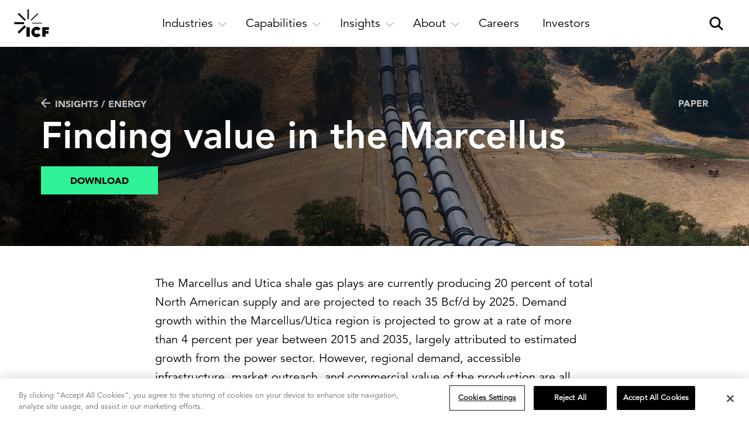

--- FILE ---
content_type: text/html; charset=utf-8
request_url: https://www.icf.com/insights/energy/finding-value-in-the-marcellus
body_size: 22774
content:
<!DOCTYPE html>
<html lang="en" ng-app="icfApp">


<head>
        <script>
        (function (w, d, s, l, i) {
            w[l] = w[l] || []; w[l].push({
                'gtm.start':
                    new Date().getTime(), event: 'gtm.js'
            }); var f = d.getElementsByTagName(s)[0],
                j = d.createElement(s), dl = l != 'dataLayer' ? '&l=' + l : ''; j.async = true; j.src =
                '//www.googletagmanager.com/gtm.js?id=' + i + dl; f.parentNode.insertBefore(j, f);
        })(window, document, 'script', 'dataLayer', 'GTM-WRTRTB');
        </script>

    <meta charset="utf-8">
    <meta http-equiv="X-UA-Compatible" content="IE=edge,chrome=1">
    <meta name="viewport" content="width=device-width, maximum-scale=1">

        <link rel="stylesheet" href="/includes/icf/css/main.min.css?t=1768926523">


    <title>Finding Value in the Marcellus | ICF</title>

    <meta name="description" content="ICF&#39;s fuels team provides insights on demand growth and discusses the projected outlook and market opportunities for participants in Marcellus/Utica.">
	<meta name="keywords">
	<meta itemprop="name" content="Finding Value in the Marcellus">
	<meta itemprop="description" content="ICF&#39;s fuels team provides insights on demand growth and discusses the projected outlook and market opportunities for participants in Marcellus/Utica.">
	<meta itemprop="image" content="https://www.icf.com/-/media/images/icf/insights/other/missing-header-and-thumbnail-images/finding-value-in-the-marcellus-paper-icf-thumb-720px.jpg?rev=21abf3c5aa61455eb647837b2bb37cf8">
	<meta property="og:title" content="Finding Value in the Marcellus">
	<meta property="og:type" content="article">
	<meta property="og:url" content="https://www.icf.com/insights/energy/finding-value-in-the-marcellus">
	<meta property="og:image" content="https://www.icf.com/-/media/images/icf/insights/other/missing-header-and-thumbnail-images/finding-value-in-the-marcellus-paper-icf-thumb-720px.jpg?rev=21abf3c5aa61455eb647837b2bb37cf8">
	<meta property="og:description" content="ICF&#39;s fuels team provides insights on demand growth and discusses the projected outlook and market opportunities for participants in Marcellus/Utica.">
	<meta property="og:site_name" content="ICF">
	<meta name="twitter:card" content="summary_large_image">
	<meta name="twitter:site" content="@icf">
	<meta name="twitter:title" content="Finding Value in the Marcellus">
	<meta name="twitter:description" content="ICF&#39;s fuels team provides insights on demand growth and discusses the projected outlook and market opportunities for participants in Marcellus/Utica.">
	<meta name="twitter:image:src" content="https://www.icf.com/-/media/images/icf/insights/other/missing-header-and-thumbnail-images/finding-value-in-the-marcellus-paper-icf-thumb-720px.jpg?rev=21abf3c5aa61455eb647837b2bb37cf8">
	

            <link rel="icon" type="image/jpeg" href="/-/media/images/icf/logos/icf-logos/favicon_32x32px.jpg?rev=0281771105f84bbdbdeca2448230b6be" />
            <link rel="apple-touch-icon" href="/-/media/images/icf/logos/icf-logos/icf-logo-180x180.png?rev=4a4acff07e6c4b348077a4e166b9f40e" />

    <meta name="format-detection" content="telephone=no">

<meta content="54287603" property="twitter:account_id"/>
<meta property="fb:page_id" content="200126230245"/>
<meta property="og:type" content="article" />
<meta property="og:site_name" content="ICF" />
<meta name="msvalidate.01" content="4E994DB984050FC40B399C08A88C0198" />
<meta name="facebook-domain-verification" content="57vhefmlpq68yt4jkfiilyjwxlgbei" />

<meta name="referrer" content="origin">        <script type="application/ld+json">
            {"@context":"https://schema.org","@type":"Organization","name":"ICF","sameAs":["https://www.facebook.com/ThisIsICF/","https://twitter.com/ICF","https://twitter.com/ICFNext","https://twitter.com/JoinICF","https://www.linkedin.com/groups/156762/profile","https://www.instagram.com/thisisicf/"],"url":"https://www.icf.com/","logo":{"@type":"ImageObject","url":"https://www.icf.com/-/media/images/icf/logos/icf-logos/icf_logo.png?as=0\u0026dmc=0\u0026thn=0\u0026rev=199d85e379bc4fedb2e9aeb182bfb7fd"}}
        </script>

    <link rel="canonical" href="https://www.icf.com/insights/energy/finding-value-in-the-marcellus" />


<meta name="VIcurrentDateTime" content="639045117868369497" />
<script type="text/javascript" src="/layouts/system/VisitorIdentification.js"></script>


    <script type="application/ld+json">
        {
        "@context": "https://schema.org",
        "@type": "WebSite",
        "url": "https://www.icf.com/",
        "potentialAction": {
        "@type": "SearchAction",
        "target": "https://www.icf.com/search?q={search_term_string}",
        "query-input": "required name=search_term_string"
        }
        }
    </script>


    <script>
    window.ICFGoogleMapsKey = 'AIzaSyAryIh5VrXcl-bncjiJAxxpyqyVGfu1ZXI';
    </script>

    <noscript>
        <style>
            *[data-aos] {
                display: block !important;
                opacity: 1 !important;
                visibility: visible !important;
            }
        </style>
    </noscript>

    <link rel="preload" href="/assets/fonts/next/1475508/065a6b14-b2cc-446e-9428-271c570df0d9.woff2" as="font" type="font/woff2" crossorigin />
    <link rel="preload" href="/assets/fonts/next/1475556/c78eb7af-a1c8-4892-974b-52379646fef4.woff2" as="font" type="font/woff2" crossorigin />
    <link rel="preload" href="/assets/fonts/next/1475544/d513e15e-8f35-4129-ad05-481815e52625.woff2" as="font" type="font/woff2" crossorigin />
    
    <script type="text/javascript">
        window.dataLayer = window.dataLayer || [];
    </script>
</head>




    <body class="body insights-detail with-header">

                <!-- Google Tag Manager -->
                <noscript>
                    <iframe src="//www.googletagmanager.com/ns.html?id=GTM-WRTRTB" height="0" width="0" style="display:none;visibility:hidden"></iframe>
                </noscript>
                <!-- End Google Tag Manager -->




        <script>
        window.utmValues = {};
        </script>

        <script src="/includes/icf/js/jquery-2.2.4.min.js"></script>
        <script src="/includes/icf/js/remodal.js"></script>





<header class="main-header main-header--2025 ">
    <div class="main-header__skip-link-wrapper">
        <a class="main-header__skip-link" href="#main-content">Skip to main content</a>
    </div>

    <nav class="main-nav">
        <div class="main-nav__left">
<a href="/" class="main-nav__logo-wrapper" ><img src="/-/media/images/global/logos/icf-logo_full.png?rev=fb84b7dc9f7142f7bcc39e8472543882&amp;la=en&amp;h=48&amp;w=60&amp;hash=736389EF720A4AA99CE128C7362920A7" class="main-nav__logo" alt="ICF logo" /><img src="/-/media/images/global/logos/icf-logo_full-white.png?rev=7613d48eca264342a66f891c92242668&amp;la=en&amp;h=48&amp;w=60&amp;hash=4CE8C785C14E841093BDCB20E185BCE6" class="main-nav__logo main-nav__logo--alt" alt="ICF" /></a>        </div>
        <div class="main-nav__right">
            <a href class="main-nav__search-btn" aria-label="open and close site search pane" aria-haspopup="true">
                <div class="main-nav__search-btn__magnify" aria-hidden="true">
                    <span></span>
                    <span></span>
                    <?xml version="1.0" encoding="UTF-8"?>
<svg width="32px" height="32px" viewBox="0 0 32 32" version="1.1" xmlns="http://www.w3.org/2000/svg" xmlns:xlink="http://www.w3.org/1999/xlink">
  <g stroke="none" stroke-width="1" fill="none" fill-rule="evenodd">
        <g transform="translate(5.000000, 5.000000)" fill="#000000" fill-rule="nonzero" stroke="#000000">
            <path d="M9,16 C12.8659932,16 16,12.8659932 16,9 C16,5.13400675 12.8659932,2 9,2 C5.13400675,2 2,5.13400675 2,9 C2,12.8659932 5.13400675,16 9,16 Z M9,18 C4.02943725,18 0,13.9705627 0,9 C0,4.02943725 4.02943725,0 9,0 C13.9705627,0 18,4.02943725 18,9 C18,13.9705627 13.9705627,18 9,18 Z" id="Oval"></path>
            <rect id="Rectangle" transform="translate(18.000000, 18.000000) rotate(45.000000) translate(-18.000000, -18.000000) " x="13" y="17" width="10" height="2"></rect>
        </g>
    </g>
</svg>
                </div>
            </a>
                <a href class="main-nav__hamburger" aria-label="open and close hamburger menu" aria-haspopup="true">
                    <span></span>
                    <span></span>
                    <span></span>
                </a>
        </div>
        <div class="main-nav__center">

                    <div class="main-nav__main-nav-item">
                        <a href="" class="main-nav__main-nav-item-link" aria-label="open and close Industries subnavigation" aria-expanded="false" aria-haspopup="true">
                            <div class="main-nav__main-nav-item-tab" aria-hidden="true">
                                <div class="main-nav__main-nav-item-tab-text">
                                    Industries
                                </div>
                                <div aria-hidden="true" class="main-nav__main-nav-item-tab-arrow">
                                    <?xml version="1.0" encoding="UTF-8" standalone="no"?>
<svg viewBox="0 0 14 8" version="1.1" xmlns="http://www.w3.org/2000/svg" xmlns:xlink="http://www.w3.org/1999/xlink">
    <g>
        <g transform="translate(-420.000000, -386.000000)">
            <g transform="translate(280.000000, 375.000000)">
                <polygon points="146.95184 18.7522667 140 12.1314667 141.18776 11.0002667 146.95184 16.4896 152.71592 11 153.90368 12.1312"></polygon>
            </g>
        </g>
    </g>
</svg>
                                </div>
                            </div>
                        </a>
                            <div class="main-nav__main-nav-item-subnav-outer">
        <div class="main-nav__main-nav-item-subnav-inner">
            <nav aria-label="back link"><a href="#" class="main-nav__main-nav-item-subnav-back-link"><span aria-hidden="true"><?xml version="1.0" encoding="utf-8"?>
<!-- Generator: Adobe Illustrator 24.1.1, SVG Export Plug-In . SVG Version: 6.00 Build 0)  -->
<svg version="1.1" id="Layer_1" xmlns="http://www.w3.org/2000/svg" xmlns:xlink="http://www.w3.org/1999/xlink" x="0px" y="0px"
	 viewBox="0 0 7.8 13.9" style="enable-background:new 0 0 7.8 13.9;" xml:space="preserve">
<g>
	<g transform="translate(-420.000000, -386.000000)">
		<g transform="translate(280.000000, 375.000000)">
			<polygon points="140,18 146.6,11 147.8,12.2 142.3,18 147.8,23.7 146.6,24.9 			"/>
		</g>
	</g>
</g>
</svg>
</span>Back</a></nav>
                <div class="flexible-section flexible-section--stack-subitems-on-mobile flexible-section--stack-subitems-on-tablet flexible-section--stack-subitems-on-small-desktop flexible-section--separator-thin-border main-nav__main-nav-item-subnav">
    <div class="flexible-width--three-quarters-width">
    <div class="main-nav__main-nav-item-subnav-summary">
<a href="/work" class="main-nav__main-nav-item-subnav-section-summary-title-link" >Industries<span class="main-nav__main-nav-item-subnav-section-summary-title-link-arrow" aria-hidden="true"><?xml version="1.0" encoding="UTF-8"?>
<svg width="16px" height="16px" viewBox="0 0 16 16" version="1.1" xmlns="http://www.w3.org/2000/svg" xmlns:xlink="http://www.w3.org/1999/xlink">
  <polygon points="8.00135019 0 6.4316615 1.56980559 11.7518634 6.89012442 -1.26121336e-13 6.89012442 -1.26121336e-13 9.10999247 11.7518634 9.10999247 6.4316615 14.4303113 8.00135019 16 16.0014086 8.00005845"></polygon>
</svg></span>
</a>                    <div class="main-nav__main-nav-item-subnav-section-summary-description">Powerful solutions that drive innovation and deliver results.</div>
    </div>
    <div class="main-nav__main-nav-item-subnav-link-group">
            <div class="main-nav__main-nav-item-subnav-link-group-title">
                Our Expertise
            </div>

            <ul class="main-nav__main-nav-item-subnav-link-group-links main-nav__main-nav-item-subnav-link-group-links--3-column">
    <li class="main-nav__main-nav-item-subnav-link-group-item">
<a href="/work/utilities" class="main-nav__main-nav-item-subnav-link-group-item-link" >            <div class="main-nav__main-nav-item-subnav-link-group-item-title">                
Utilities            </div>
</a>    </li>
    <li class="main-nav__main-nav-item-subnav-link-group-item">
<a href="/work/federal-health" class="main-nav__main-nav-item-subnav-link-group-item-link" >            <div class="main-nav__main-nav-item-subnav-link-group-item-title">                
Federal health            </div>
</a>    </li>
    <li class="main-nav__main-nav-item-subnav-link-group-item">
<a href="/work/disaster-management" class="main-nav__main-nav-item-subnav-link-group-item-link" >            <div class="main-nav__main-nav-item-subnav-link-group-item-title">                
Disaster management            </div>
</a>    </li>
    <li class="main-nav__main-nav-item-subnav-link-group-item">
<a href="/work/transportation" class="main-nav__main-nav-item-subnav-link-group-item-link" >            <div class="main-nav__main-nav-item-subnav-link-group-item-title">                
Transportation            </div>
</a>    </li>
    <li class="main-nav__main-nav-item-subnav-link-group-item">
<a href="/work/energy-project-development" class="main-nav__main-nav-item-subnav-link-group-item-link" >            <div class="main-nav__main-nav-item-subnav-link-group-item-title">                
Energy            </div>
</a>    </li>
    <li class="main-nav__main-nav-item-subnav-link-group-item">
<a href="/work/environment" class="main-nav__main-nav-item-subnav-link-group-item-link" >            <div class="main-nav__main-nav-item-subnav-link-group-item-title">                
Environmental services and infrastructure            </div>
</a>    </li>
    <li class="main-nav__main-nav-item-subnav-link-group-item">
<a href="/work/climate" class="main-nav__main-nav-item-subnav-link-group-item-link" >            <div class="main-nav__main-nav-item-subnav-link-group-item-title">                
Climate resilience            </div>
</a>    </li>
    <li class="main-nav__main-nav-item-subnav-link-group-item">
<a href="/work/transportation/aviation" class="main-nav__main-nav-item-subnav-link-group-item-link" >            <div class="main-nav__main-nav-item-subnav-link-group-item-title">                
Aviation            </div>
</a>    </li>
    <li class="main-nav__main-nav-item-subnav-link-group-item">
<a href="/work/us-federal-government" class="main-nav__main-nav-item-subnav-link-group-item-link" >            <div class="main-nav__main-nav-item-subnav-link-group-item-title">                
U.S. federal            </div>
</a>    </li>
    <li class="main-nav__main-nav-item-subnav-link-group-item">
<a href="/work/state-local-government" class="main-nav__main-nav-item-subnav-link-group-item-link" >            <div class="main-nav__main-nav-item-subnav-link-group-item-title">                
U.S. state and local government            </div>
</a>    </li>
    <li class="main-nav__main-nav-item-subnav-link-group-item">
<a href="/work/social-programs" class="main-nav__main-nav-item-subnav-link-group-item-link" >            <div class="main-nav__main-nav-item-subnav-link-group-item-title">                
Community and economic development            </div>
</a>    </li>
            </ul>

    </div>
    </div>
                <div class="flexible-section__separator"></div>
    <div class="flexible-width--one-quarter-width flexible-section flexible-section--stack-subitems-on-mobile flexible-section--stack-subitems-on-desktop flexible-section--separator-standard-gutter">
<a href="/clients" class="main-nav__main-nav-item-subnav-feature flexible-width--full-width" >                <div class="main-nav__main-nav-item-subnav-feature-image-wrapper">
                    <img src="/-/media/images/icf/company/navigation/client-stories-supporting-image-1-thumbnail-720px.jpg?rev=e2e851c41d4748cab66241819a605314&amp;la=en&amp;h=450&amp;w=720&amp;hash=EABD2C5A08A7B40A8D9CB9D40DABF507" class="main-nav__main-nav-item-subnav-feature-image" alt="Collage of ICF&#39;s client story work" />
                </div>
                <div class="main-nav__main-nav-item-subnav-feature-title">
                        <div class="main-nav__main-nav-item-subnav-feature-title-text">
                            Client stories<span class="main-nav__main-nav-item-subnav-feature-title-text-arrow" aria-hidden="true"><?xml version="1.0" encoding="UTF-8"?>
<svg width="16px" height="16px" viewBox="0 0 16 16" version="1.1" xmlns="http://www.w3.org/2000/svg" xmlns:xlink="http://www.w3.org/1999/xlink">
  <polygon points="8.00135019 0 6.4316615 1.56980559 11.7518634 6.89012442 -1.26121336e-13 6.89012442 -1.26121336e-13 9.10999247 11.7518634 9.10999247 6.4316615 14.4303113 8.00135019 16 16.0014086 8.00005845"></polygon>
</svg></span>
                        </div>
                </div>
                <div class="main-nav__main-nav-item-subnav-feature-description">
                    See how we help fast-changing industries succeed.
                </div>
</a>    </div>
    </div>

        </div>
    </div>

                    </div>
                    <div class="main-nav__main-nav-item">
                        <a href="" class="main-nav__main-nav-item-link" aria-label="open and close Capabilities subnavigation" aria-expanded="false" aria-haspopup="true">
                            <div class="main-nav__main-nav-item-tab" aria-hidden="true">
                                <div class="main-nav__main-nav-item-tab-text">
                                    Capabilities
                                </div>
                                <div aria-hidden="true" class="main-nav__main-nav-item-tab-arrow">
                                    <?xml version="1.0" encoding="UTF-8" standalone="no"?>
<svg viewBox="0 0 14 8" version="1.1" xmlns="http://www.w3.org/2000/svg" xmlns:xlink="http://www.w3.org/1999/xlink">
    <g>
        <g transform="translate(-420.000000, -386.000000)">
            <g transform="translate(280.000000, 375.000000)">
                <polygon points="146.95184 18.7522667 140 12.1314667 141.18776 11.0002667 146.95184 16.4896 152.71592 11 153.90368 12.1312"></polygon>
            </g>
        </g>
    </g>
</svg>
                                </div>
                            </div>
                        </a>
                            <div class="main-nav__main-nav-item-subnav-outer">
        <div class="main-nav__main-nav-item-subnav-inner">
            <nav aria-label="back link"><a href="#" class="main-nav__main-nav-item-subnav-back-link"><span aria-hidden="true"><?xml version="1.0" encoding="utf-8"?>
<!-- Generator: Adobe Illustrator 24.1.1, SVG Export Plug-In . SVG Version: 6.00 Build 0)  -->
<svg version="1.1" id="Layer_1" xmlns="http://www.w3.org/2000/svg" xmlns:xlink="http://www.w3.org/1999/xlink" x="0px" y="0px"
	 viewBox="0 0 7.8 13.9" style="enable-background:new 0 0 7.8 13.9;" xml:space="preserve">
<g>
	<g transform="translate(-420.000000, -386.000000)">
		<g transform="translate(280.000000, 375.000000)">
			<polygon points="140,18 146.6,11 147.8,12.2 142.3,18 147.8,23.7 146.6,24.9 			"/>
		</g>
	</g>
</g>
</svg>
</span>Back</a></nav>
                <div class="flexible-section flexible-section--stack-subitems-on-mobile flexible-section--stack-subitems-on-tablet flexible-section--stack-subitems-on-small-desktop flexible-section--separator-thin-border main-nav__main-nav-item-subnav">
    <div class="flexible-width--three-quarters-width">
    <div class="main-nav__main-nav-item-subnav-summary">
<a href="/work" class="main-nav__main-nav-item-subnav-section-summary-title-link" >Capabilities<span class="main-nav__main-nav-item-subnav-section-summary-title-link-arrow" aria-hidden="true"><?xml version="1.0" encoding="UTF-8"?>
<svg width="16px" height="16px" viewBox="0 0 16 16" version="1.1" xmlns="http://www.w3.org/2000/svg" xmlns:xlink="http://www.w3.org/1999/xlink">
  <polygon points="8.00135019 0 6.4316615 1.56980559 11.7518634 6.89012442 -1.26121336e-13 6.89012442 -1.26121336e-13 9.10999247 11.7518634 9.10999247 6.4316615 14.4303113 8.00135019 16 16.0014086 8.00005845"></polygon>
</svg></span>
</a>                    <div class="main-nav__main-nav-item-subnav-section-summary-description">Applying technology and expertise to deliver bold, lasting impact.</div>
    </div>
    <div class="flexible-section flexible-section--stack-subitems-on-mobile flexible-section--separator-standard-gutter">
    <div class="main-nav__main-nav-item-subnav-link-group flexible-width--half-width">
            <div class="main-nav__main-nav-item-subnav-link-group-title">
                Technology
            </div>

            <ul class="main-nav__main-nav-item-subnav-link-group-links main-nav__main-nav-item-subnav-link-group-links--1-column">
    <li class="main-nav__main-nav-item-subnav-link-group-item">
<a href="/work/federal-it-modernization" class="main-nav__main-nav-item-subnav-link-group-item-link" >            <div class="main-nav__main-nav-item-subnav-link-group-item-title">                
Digital modernization            </div>
</a>    </li>
    <li class="main-nav__main-nav-item-subnav-link-group-item">
<a href="/work/enterprise-ai" class="main-nav__main-nav-item-subnav-link-group-item-link" >            <div class="main-nav__main-nav-item-subnav-link-group-item-title">                
Artificial intelligence            </div>
</a>    </li>
    <li class="main-nav__main-nav-item-subnav-link-group-item">
<a href="/work/data-analytics" class="main-nav__main-nav-item-subnav-link-group-item-link" >            <div class="main-nav__main-nav-item-subnav-link-group-item-title">                
Data and analytics            </div>
</a>    </li>
    <li class="main-nav__main-nav-item-subnav-link-group-item">
<a href="/next/capabilities/business-transformation/customer-experience-strategy-design" class="main-nav__main-nav-item-subnav-link-group-item-link" >            <div class="main-nav__main-nav-item-subnav-link-group-item-title">                
Experience and design            </div>
</a>    </li>
    <li class="main-nav__main-nav-item-subnav-link-group-item">
<a href="/work/enterprise-cloud-solutions" class="main-nav__main-nav-item-subnav-link-group-item-link" >            <div class="main-nav__main-nav-item-subnav-link-group-item-title">                
Cloud            </div>
</a>    </li>
    <li class="main-nav__main-nav-item-subnav-link-group-item">
<a href="/work/cybersecurity" class="main-nav__main-nav-item-subnav-link-group-item-link" >            <div class="main-nav__main-nav-item-subnav-link-group-item-title">                
Cybersecurity            </div>
</a>    </li>
    <li class="main-nav__main-nav-item-subnav-link-group-item">
<a href="/company/about/partners/partnership-ecosystem" class="main-nav__main-nav-item-subnav-link-group-item-link main-nav__main-nav-item-subnav-link-group-item-link--style-bold-with-arrow" >            <div class="main-nav__main-nav-item-subnav-link-group-item-title">                
Partner ecosystem<span class="main-nav__main-nav-item-subnav-link-group-item-title-arrow" aria-hidden="true"><?xml version="1.0" encoding="UTF-8"?>
<svg width="16px" height="16px" viewBox="0 0 16 16" version="1.1" xmlns="http://www.w3.org/2000/svg" xmlns:xlink="http://www.w3.org/1999/xlink">
  <polygon points="8.00135019 0 6.4316615 1.56980559 11.7518634 6.89012442 -1.26121336e-13 6.89012442 -1.26121336e-13 9.10999247 11.7518634 9.10999247 6.4316615 14.4303113 8.00135019 16 16.0014086 8.00005845"></polygon>
</svg></span>
            </div>
</a>    </li>
            </ul>

    </div>
                <div class="flexible-section__separator"></div>
    <div class="main-nav__main-nav-item-subnav-link-group flexible-width--half-width">
            <div class="main-nav__main-nav-item-subnav-link-group-title">
                Solutions
            </div>

            <ul class="main-nav__main-nav-item-subnav-link-group-links main-nav__main-nav-item-subnav-link-group-links--1-column">
    <li class="main-nav__main-nav-item-subnav-link-group-item">
<a href="/work/program-implementation" class="main-nav__main-nav-item-subnav-link-group-item-link" >            <div class="main-nav__main-nav-item-subnav-link-group-item-title">                
Program implementation            </div>
</a>    </li>
    <li class="main-nav__main-nav-item-subnav-link-group-item">
<a href="/work/advisory" class="main-nav__main-nav-item-subnav-link-group-item-link" >            <div class="main-nav__main-nav-item-subnav-link-group-item-title">                
Strategy and innovation            </div>
</a>    </li>
    <li class="main-nav__main-nav-item-subnav-link-group-item">
<a href="/work/human-capital" class="main-nav__main-nav-item-subnav-link-group-item-link" >            <div class="main-nav__main-nav-item-subnav-link-group-item-title">                
Workforce and change management            </div>
</a>    </li>
    <li class="main-nav__main-nav-item-subnav-link-group-item">
<a href="/work/regulatory-policy" class="main-nav__main-nav-item-subnav-link-group-item-link" >            <div class="main-nav__main-nav-item-subnav-link-group-item-title">                
Policy and regulatory            </div>
</a>    </li>
    <li class="main-nav__main-nav-item-subnav-link-group-item">
<a href="/work/program-implementation/grants-management" class="main-nav__main-nav-item-subnav-link-group-item-link" >            <div class="main-nav__main-nav-item-subnav-link-group-item-title">                
Grants management            </div>
</a>    </li>
    <li class="main-nav__main-nav-item-subnav-link-group-item">
<a href="/next/capabilities/integrated-communications" class="main-nav__main-nav-item-subnav-link-group-item-link" >            <div class="main-nav__main-nav-item-subnav-link-group-item-title">                
Strategic communications            </div>
</a>    </li>
            </ul>

    </div>
    </div>
    </div>
                <div class="flexible-section__separator"></div>
    <div class="flexible-width--one-quarter-width flexible-section flexible-section--stack-subitems-on-mobile flexible-section--stack-subitems-on-desktop flexible-section--separator-standard-gutter">
<a href="/work/enterprise-ai/fathom-ai" class="main-nav__main-nav-item-subnav-feature flexible-width--half-width" >                <div class="main-nav__main-nav-item-subnav-feature-image-wrapper">
                    <img src="/-/media/images/icf/company/navigation/fathom-promo-graphic-rectangle-logo-720px.jpg?rev=8462d19b16db4b06aadcfe8655475aa4&amp;la=en&amp;h=938&amp;w=1500&amp;hash=E60EFFC817CE7B82C24F8F488FFE3247" class="main-nav__main-nav-item-subnav-feature-image" alt="Fathom AI thumbnail with logo" />
                </div>
                <div class="main-nav__main-nav-item-subnav-feature-title">
                        <div class="main-nav__main-nav-item-subnav-feature-title-text">
                            ICF Fathom<span class="main-nav__main-nav-item-subnav-feature-title-text-arrow" aria-hidden="true"><?xml version="1.0" encoding="UTF-8"?>
<svg width="16px" height="16px" viewBox="0 0 16 16" version="1.1" xmlns="http://www.w3.org/2000/svg" xmlns:xlink="http://www.w3.org/1999/xlink">
  <polygon points="8.00135019 0 6.4316615 1.56980559 11.7518634 6.89012442 -1.26121336e-13 6.89012442 -1.26121336e-13 9.10999247 11.7518634 9.10999247 6.4316615 14.4303113 8.00135019 16 16.0014086 8.00005845"></polygon>
</svg></span>
                        </div>
                </div>
                <div class="main-nav__main-nav-item-subnav-feature-description">
                    Explore our suite of AI solutions and services
                </div>
</a>                <div class="flexible-section__separator"></div>
<a href="/next" class="main-nav__main-nav-item-subnav-feature flexible-width--half-width" >                <div class="main-nav__main-nav-item-subnav-feature-title">
                        <div class="main-nav__main-nav-item-subnav-feature-title-image-wrapper">
                            <img src="/-/media/images/icf-next/icf-next-logos/icfnext.svg?rev=d3e02f066fc64b4e8e5e6d3d4f04bfde&amp;la=en&amp;hash=BDDDC1AC50B643853A90014FDDFB0570" class="main-nav__main-nav-item-subnav-feature-title-image" alt="ICF Next" /><span class="main-nav__main-nav-item-subnav-feature-title-text-arrow" aria-hidden="true"><?xml version="1.0" encoding="UTF-8"?>
<svg width="16px" height="16px" viewBox="0 0 16 16" version="1.1" xmlns="http://www.w3.org/2000/svg" xmlns:xlink="http://www.w3.org/1999/xlink">
  <polygon points="8.00135019 0 6.4316615 1.56980559 11.7518634 6.89012442 -1.26121336e-13 6.89012442 -1.26121336e-13 9.10999247 11.7518634 9.10999247 6.4316615 14.4303113 8.00135019 16 16.0014086 8.00005845"></polygon>
</svg></span>
                        </div>
                </div>
                <div class="main-nav__main-nav-item-subnav-feature-description">
                    Strategic agency for engagement and transformation.
                </div>
</a>    </div>
    </div>

        </div>
    </div>

                    </div>
                    <div class="main-nav__main-nav-item">
                        <a href="" class="main-nav__main-nav-item-link" aria-label="open and close Insights subnavigation" aria-expanded="false" aria-haspopup="true">
                            <div class="main-nav__main-nav-item-tab" aria-hidden="true">
                                <div class="main-nav__main-nav-item-tab-text">
                                    Insights
                                </div>
                                <div aria-hidden="true" class="main-nav__main-nav-item-tab-arrow">
                                    <?xml version="1.0" encoding="UTF-8" standalone="no"?>
<svg viewBox="0 0 14 8" version="1.1" xmlns="http://www.w3.org/2000/svg" xmlns:xlink="http://www.w3.org/1999/xlink">
    <g>
        <g transform="translate(-420.000000, -386.000000)">
            <g transform="translate(280.000000, 375.000000)">
                <polygon points="146.95184 18.7522667 140 12.1314667 141.18776 11.0002667 146.95184 16.4896 152.71592 11 153.90368 12.1312"></polygon>
            </g>
        </g>
    </g>
</svg>
                                </div>
                            </div>
                        </a>
                            <div class="main-nav__main-nav-item-subnav-outer">
        <div class="main-nav__main-nav-item-subnav-inner">
            <nav aria-label="back link"><a href="#" class="main-nav__main-nav-item-subnav-back-link"><span aria-hidden="true"><?xml version="1.0" encoding="utf-8"?>
<!-- Generator: Adobe Illustrator 24.1.1, SVG Export Plug-In . SVG Version: 6.00 Build 0)  -->
<svg version="1.1" id="Layer_1" xmlns="http://www.w3.org/2000/svg" xmlns:xlink="http://www.w3.org/1999/xlink" x="0px" y="0px"
	 viewBox="0 0 7.8 13.9" style="enable-background:new 0 0 7.8 13.9;" xml:space="preserve">
<g>
	<g transform="translate(-420.000000, -386.000000)">
		<g transform="translate(280.000000, 375.000000)">
			<polygon points="140,18 146.6,11 147.8,12.2 142.3,18 147.8,23.7 146.6,24.9 			"/>
		</g>
	</g>
</g>
</svg>
</span>Back</a></nav>
                <div class="flexible-section flexible-section--stack-subitems-on-mobile flexible-section--stack-subitems-on-tablet flexible-section--stack-subitems-on-small-desktop flexible-section--separator-thin-border main-nav__main-nav-item-subnav">
    <div class="flexible-width--three-quarters-width">
    <div class="main-nav__main-nav-item-subnav-summary">
<a href="/insights" class="main-nav__main-nav-item-subnav-section-summary-title-link" >Insights<span class="main-nav__main-nav-item-subnav-section-summary-title-link-arrow" aria-hidden="true"><?xml version="1.0" encoding="UTF-8"?>
<svg width="16px" height="16px" viewBox="0 0 16 16" version="1.1" xmlns="http://www.w3.org/2000/svg" xmlns:xlink="http://www.w3.org/1999/xlink">
  <polygon points="8.00135019 0 6.4316615 1.56980559 11.7518634 6.89012442 -1.26121336e-13 6.89012442 -1.26121336e-13 9.10999247 11.7518634 9.10999247 6.4316615 14.4303113 8.00135019 16 16.0014086 8.00005845"></polygon>
</svg></span>
</a>                    <div class="main-nav__main-nav-item-subnav-section-summary-description">Stay ahead with research, insights, and success stories developed by industry experts.</div>
    </div>
    <div class="flexible-section flexible-section--stack-subitems-on-mobile flexible-section--separator-standard-gutter default-margin-top--extra-large mobile-margin-top--gutter tablet-margin-top--large-gutter">
    <div class="main-nav__main-nav-item-subnav-link-group flexible-width--half-width default-margin-top--none">
            <div class="main-nav__main-nav-item-subnav-link-group-title">
                Trending topics
            </div>

            <ul class="main-nav__main-nav-item-subnav-link-group-links main-nav__main-nav-item-subnav-link-group-links--1-column">
    <li class="main-nav__main-nav-item-subnav-link-group-item">
<a href="/insights/artificial-intelligence" class="main-nav__main-nav-item-subnav-link-group-item-link" >            <div class="main-nav__main-nav-item-subnav-link-group-item-title">                
AI innovation            </div>
</a>    </li>
    <li class="main-nav__main-nav-item-subnav-link-group-item">
<a href="/insights/grid-modernization" class="main-nav__main-nav-item-subnav-link-group-item-link" >            <div class="main-nav__main-nav-item-subnav-link-group-item-title">                
Grid modernization            </div>
</a>    </li>
    <li class="main-nav__main-nav-item-subnav-link-group-item">
<a href="/insights/workforce" class="main-nav__main-nav-item-subnav-link-group-item-link" >            <div class="main-nav__main-nav-item-subnav-link-group-item-title">                
Workforce development            </div>
</a>    </li>
    <li class="main-nav__main-nav-item-subnav-link-group-item">
<a href="/insights/disaster-mitigation" class="main-nav__main-nav-item-subnav-link-group-item-link" >            <div class="main-nav__main-nav-item-subnav-link-group-item-title">                
Extreme weather resilience            </div>
</a>    </li>
            </ul>

    </div>
                <div class="flexible-section__separator"></div>
    <div class="main-nav__main-nav-item-subnav-link-group flexible-width--half-width default-margin-top--none">
            <div class="main-nav__main-nav-item-subnav-link-group-title">
                Latest thinking
            </div>

            <ul class="main-nav__main-nav-item-subnav-link-group-links main-nav__main-nav-item-subnav-link-group-links--1-column">
    <li class="main-nav__main-nav-item-subnav-link-group-item">
<a href="/insights?types=article" class="main-nav__main-nav-item-subnav-link-group-item-link" >            <div class="main-nav__main-nav-item-subnav-link-group-item-title">                
Articles            </div>
</a>    </li>
    <li class="main-nav__main-nav-item-subnav-link-group-item">
<a href="/clients" class="main-nav__main-nav-item-subnav-link-group-item-link" >            <div class="main-nav__main-nav-item-subnav-link-group-item-title">                
Client stories            </div>
</a>    </li>
    <li class="main-nav__main-nav-item-subnav-link-group-item">
<a href="/news" class="main-nav__main-nav-item-subnav-link-group-item-link" >            <div class="main-nav__main-nav-item-subnav-link-group-item-title">                
News            </div>
</a>    </li>
    <li class="main-nav__main-nav-item-subnav-link-group-item">
<a href="/insights?types=report" class="main-nav__main-nav-item-subnav-link-group-item-link" >            <div class="main-nav__main-nav-item-subnav-link-group-item-title">                
Reports            </div>
</a>    </li>
    <li class="main-nav__main-nav-item-subnav-link-group-item">
<a href="/insights/webinars" class="main-nav__main-nav-item-subnav-link-group-item-link" >            <div class="main-nav__main-nav-item-subnav-link-group-item-title">                
Webinars            </div>
</a>    </li>
    <li class="main-nav__main-nav-item-subnav-link-group-item">
<a href="/insights?types=smart-chart" class="main-nav__main-nav-item-subnav-link-group-item-link" >            <div class="main-nav__main-nav-item-subnav-link-group-item-title">                
Smart charts            </div>
</a>    </li>
            </ul>

    </div>
    </div>
    </div>
                <div class="flexible-section__separator"></div>
    <div class="flexible-width--one-quarter-width flexible-section flexible-section--stack-subitems-on-mobile flexible-section--stack-subitems-on-desktop flexible-section--separator-standard-gutter">
<a href="/insights/technology/data-ai-trends-federal-government-report-2025" class="main-nav__main-nav-item-subnav-feature flexible-width--half-width" >                <div class="main-nav__main-nav-item-subnav-feature-image-wrapper">
                    <img src="/-/media/images/icf/insights/technology/2025/6/wakefield-2025-report-lander/wakefield-report-2025-icf-micro-167px.jpg?rev=7ed2ed33f340436bbe92ac566cc3d95a&amp;la=en&amp;h=105&amp;w=167&amp;hash=57457864FB7027F9E645E8C3917E00A1" class="main-nav__main-nav-item-subnav-feature-image" alt="Wakefield report AI trends in federal" />
                </div>
                <div class="main-nav__main-nav-item-subnav-feature-title">
                        <div class="main-nav__main-nav-item-subnav-feature-title-text">
                            Top federal AI trends<span class="main-nav__main-nav-item-subnav-feature-title-text-arrow" aria-hidden="true"><?xml version="1.0" encoding="UTF-8"?>
<svg width="16px" height="16px" viewBox="0 0 16 16" version="1.1" xmlns="http://www.w3.org/2000/svg" xmlns:xlink="http://www.w3.org/1999/xlink">
  <polygon points="8.00135019 0 6.4316615 1.56980559 11.7518634 6.89012442 -1.26121336e-13 6.89012442 -1.26121336e-13 9.10999247 11.7518634 9.10999247 6.4316615 14.4303113 8.00135019 16 16.0014086 8.00005845"></polygon>
</svg></span>
                        </div>
                </div>
                <div class="main-nav__main-nav-item-subnav-feature-description">
                    New findings for 2025
                </div>
</a>                <div class="flexible-section__separator"></div>
<a href="/insights/energy/impact-rapid-demand-growth-us" class="main-nav__main-nav-item-subnav-feature flexible-width--half-width" >                <div class="main-nav__main-nav-item-subnav-feature-title">
                        <div class="main-nav__main-nav-item-subnav-feature-title-text">
                            The impact of rapid demand growth<span class="main-nav__main-nav-item-subnav-feature-title-text-arrow" aria-hidden="true"><?xml version="1.0" encoding="UTF-8"?>
<svg width="16px" height="16px" viewBox="0 0 16 16" version="1.1" xmlns="http://www.w3.org/2000/svg" xmlns:xlink="http://www.w3.org/1999/xlink">
  <polygon points="8.00135019 0 6.4316615 1.56980559 11.7518634 6.89012442 -1.26121336e-13 6.89012442 -1.26121336e-13 9.10999247 11.7518634 9.10999247 6.4316615 14.4303113 8.00135019 16 16.0014086 8.00005845"></polygon>
</svg></span>
                        </div>
                </div>
                <div class="main-nav__main-nav-item-subnav-feature-description">
                    Key recommendations for utilities
                </div>
</a>    </div>
    </div>

        </div>
    </div>

                    </div>
                    <div class="main-nav__main-nav-item">
                        <a href="" class="main-nav__main-nav-item-link" aria-label="open and close About subnavigation" aria-expanded="false" aria-haspopup="true">
                            <div class="main-nav__main-nav-item-tab" aria-hidden="true">
                                <div class="main-nav__main-nav-item-tab-text">
                                    About
                                </div>
                                <div aria-hidden="true" class="main-nav__main-nav-item-tab-arrow">
                                    <?xml version="1.0" encoding="UTF-8" standalone="no"?>
<svg viewBox="0 0 14 8" version="1.1" xmlns="http://www.w3.org/2000/svg" xmlns:xlink="http://www.w3.org/1999/xlink">
    <g>
        <g transform="translate(-420.000000, -386.000000)">
            <g transform="translate(280.000000, 375.000000)">
                <polygon points="146.95184 18.7522667 140 12.1314667 141.18776 11.0002667 146.95184 16.4896 152.71592 11 153.90368 12.1312"></polygon>
            </g>
        </g>
    </g>
</svg>
                                </div>
                            </div>
                        </a>
                            <div class="main-nav__main-nav-item-subnav-outer">
        <div class="main-nav__main-nav-item-subnav-inner">
            <nav aria-label="back link"><a href="#" class="main-nav__main-nav-item-subnav-back-link"><span aria-hidden="true"><?xml version="1.0" encoding="utf-8"?>
<!-- Generator: Adobe Illustrator 24.1.1, SVG Export Plug-In . SVG Version: 6.00 Build 0)  -->
<svg version="1.1" id="Layer_1" xmlns="http://www.w3.org/2000/svg" xmlns:xlink="http://www.w3.org/1999/xlink" x="0px" y="0px"
	 viewBox="0 0 7.8 13.9" style="enable-background:new 0 0 7.8 13.9;" xml:space="preserve">
<g>
	<g transform="translate(-420.000000, -386.000000)">
		<g transform="translate(280.000000, 375.000000)">
			<polygon points="140,18 146.6,11 147.8,12.2 142.3,18 147.8,23.7 146.6,24.9 			"/>
		</g>
	</g>
</g>
</svg>
</span>Back</a></nav>
                <div class="flexible-section flexible-section--stack-subitems-on-mobile flexible-section--stack-subitems-on-tablet flexible-section--stack-subitems-on-small-desktop flexible-section--separator-thin-border main-nav__main-nav-item-subnav">
    <div class="flexible-width--three-quarters-width">
    <div class="main-nav__main-nav-item-subnav-summary">
<a href="/company/about" class="main-nav__main-nav-item-subnav-section-summary-title-link" >About<span class="main-nav__main-nav-item-subnav-section-summary-title-link-arrow" aria-hidden="true"><?xml version="1.0" encoding="UTF-8"?>
<svg width="16px" height="16px" viewBox="0 0 16 16" version="1.1" xmlns="http://www.w3.org/2000/svg" xmlns:xlink="http://www.w3.org/1999/xlink">
  <polygon points="8.00135019 0 6.4316615 1.56980559 11.7518634 6.89012442 -1.26121336e-13 6.89012442 -1.26121336e-13 9.10999247 11.7518634 9.10999247 6.4316615 14.4303113 8.00135019 16 16.0014086 8.00005845"></polygon>
</svg></span>
</a>                    <div class="main-nav__main-nav-item-subnav-section-summary-description">A leading global company turning data into insights and innovation into impact.</div>
    </div>
    <div class="main-nav__main-nav-item-subnav-link-group">
            <div class="main-nav__main-nav-item-subnav-link-group-title">
                About ICF
            </div>


    <div class="flexible-section flexible-section--stack-subitems-on-mobile flexible-section--stack-subitems-on-tablet flexible-section--separator-standard-gutter main-nav__main-nav-item-subnav-link-group-sections">
        <ul class="main-nav__main-nav-item-subnav-link-group-section  main-nav__main-nav-item-subnav-link-group-links flexible-width--two-thirds-width main-nav__main-nav-item-subnav-link-group-links--2-column">
    <li class="main-nav__main-nav-item-subnav-link-group-item">
<a href="/news" class="main-nav__main-nav-item-subnav-link-group-item-link" >            <div class="main-nav__main-nav-item-subnav-link-group-item-title">                
News            </div>
</a>    </li>
    <li class="main-nav__main-nav-item-subnav-link-group-item">
<a href="/company/about/leadership" class="main-nav__main-nav-item-subnav-link-group-item-link" >            <div class="main-nav__main-nav-item-subnav-link-group-item-title">                
Leadership            </div>
</a>    </li>
    <li class="main-nav__main-nav-item-subnav-link-group-item">
<a href="/history" class="main-nav__main-nav-item-subnav-link-group-item-link" >            <div class="main-nav__main-nav-item-subnav-link-group-item-title">                
History            </div>
</a>    </li>
    <li class="main-nav__main-nav-item-subnav-link-group-item">
<a href="/company/about/corporate-citizenship" class="main-nav__main-nav-item-subnav-link-group-item-link" >            <div class="main-nav__main-nav-item-subnav-link-group-item-title">                
Corporate Citizenship            </div>
</a>    </li>
    <li class="main-nav__main-nav-item-subnav-link-group-item">
<a href="/company/ethics-and-compliance" class="main-nav__main-nav-item-subnav-link-group-item-link" >            <div class="main-nav__main-nav-item-subnav-link-group-item-title">                
Ethics and compliance            </div>
</a>    </li>
    <li class="main-nav__main-nav-item-subnav-link-group-item">
<a href="/company/about/data-privacy" class="main-nav__main-nav-item-subnav-link-group-item-link" >            <div class="main-nav__main-nav-item-subnav-link-group-item-title">                
Data privacy            </div>
</a>    </li>
    <li class="main-nav__main-nav-item-subnav-link-group-item">
<a href="/contracts" class="main-nav__main-nav-item-subnav-link-group-item-link" >            <div class="main-nav__main-nav-item-subnav-link-group-item-title">                
Contracts            </div>
</a>    </li>
    <li class="main-nav__main-nav-item-subnav-link-group-item">
<a href="/company/locations" class="main-nav__main-nav-item-subnav-link-group-item-link" >            <div class="main-nav__main-nav-item-subnav-link-group-item-title">                
Locations            </div>
</a>    </li>
        </ul>
                <div class="flexible-section__separator"></div>
        <ul class="main-nav__main-nav-item-subnav-link-group-section  main-nav__main-nav-item-subnav-link-group-links flexible-width--one-third-width default-padding-left--standard default-border-color--color-brand-light-gray default-border-left--small main-nav__main-nav-item-subnav-link-group-links--1-column">
    <li class="main-nav__main-nav-item-subnav-link-group-item">
<a href="/company/locations/european-region" class="main-nav__main-nav-item-subnav-link-group-item-link main-nav__main-nav-item-subnav-link-group-item-link--style-bold" >            <div class="main-nav__main-nav-item-subnav-link-group-item-title">                
Europe and U.K.            </div>
                <div class="main-nav__main-nav-item-subnav-link-group-item-description">Learn about our work with governments, businesses, and organizations in Europe and the U.K.</div>
</a>    </li>
        </ul>
    </div>
    </div>
    <div class="main-nav__main-nav-item-subnav-callout-container">
        <div class="main-nav__main-nav-item-subnav-callout">
                <span class="main-nav__main-nav-item-subnav-callout-text">Need help or want to learn more?</span>&nbsp;
            <a href="/contact-us" class="main-nav__main-nav-item-subnav-callout-link" >Contact us<span class="main-nav__main-nav-item-subnav-callout-arrow" aria-hidden="true"><?xml version="1.0" encoding="UTF-8"?>
<svg width="16px" height="16px" viewBox="0 0 16 16" version="1.1" xmlns="http://www.w3.org/2000/svg" xmlns:xlink="http://www.w3.org/1999/xlink">
  <polygon points="8.00135019 0 6.4316615 1.56980559 11.7518634 6.89012442 -1.26121336e-13 6.89012442 -1.26121336e-13 9.10999247 11.7518634 9.10999247 6.4316615 14.4303113 8.00135019 16 16.0014086 8.00005845"></polygon>
</svg></span>
</a>        </div>
    </div>
    </div>
                <div class="flexible-section__separator"></div>
    <div class="flexible-width--one-quarter-width flexible-section flexible-section--stack-subitems-on-mobile flexible-section--stack-subitems-on-desktop flexible-section--separator-standard-gutter">
<a href="/insights/inside-icf" class="main-nav__main-nav-item-subnav-feature" >                <div class="main-nav__main-nav-item-subnav-feature-image-wrapper">
                    <img src="/-/media/images/icf/company/about-page/ccr/icf-employees-293x183px.jpg?rev=46b34f3e98924ef2bb33b2d5869f0325&amp;la=en&amp;h=183&amp;w=293&amp;hash=0D2A38DE6987C961AD316E69B8002C7A" class="main-nav__main-nav-item-subnav-feature-image" alt="icf employees" />
                </div>
                <div class="main-nav__main-nav-item-subnav-feature-title">
                        <div class="main-nav__main-nav-item-subnav-feature-title-text">
                            Inside ICF blog<span class="main-nav__main-nav-item-subnav-feature-title-text-arrow" aria-hidden="true"><?xml version="1.0" encoding="UTF-8"?>
<svg width="16px" height="16px" viewBox="0 0 16 16" version="1.1" xmlns="http://www.w3.org/2000/svg" xmlns:xlink="http://www.w3.org/1999/xlink">
  <polygon points="8.00135019 0 6.4316615 1.56980559 11.7518634 6.89012442 -1.26121336e-13 6.89012442 -1.26121336e-13 9.10999247 11.7518634 9.10999247 6.4316615 14.4303113 8.00135019 16 16.0014086 8.00005845"></polygon>
</svg></span>
                        </div>
                </div>
                <div class="main-nav__main-nav-item-subnav-feature-description">
                    Find out how our purpose shapes our culture, people, and work.
                </div>
</a>    </div>
    </div>

        </div>
    </div>

                    </div>
                    <div class="main-nav__main-nav-item">
<a href="https://careers.icf.com/" class="main-nav__main-nav-item-link main-nav__main-nav-item-link--standalone" >                            <div class="main-nav__main-nav-item-tab">
                                <div class="main-nav__main-nav-item-tab-text">
                                    Careers
                                </div>
                            </div>
</a>                    </div>
                    <div class="main-nav__main-nav-item">
<a href="https://investor.icf.com/" class="main-nav__main-nav-item-link main-nav__main-nav-item-link--standalone" >                            <div class="main-nav__main-nav-item-tab">
                                <div class="main-nav__main-nav-item-tab-text">
                                    Investors
                                </div>
                            </div>
</a>                    </div>
        </div>
    </nav>

    


<div class="search-wrapper search-wrapper--with-suggestions" style="height: 0">
    <div class="search-wrapper__container">
        <div class="search-wrapper__inner">
            

<div class="search-control" role="search">
    <div class="search-control__form-container">
        <div id="searchSuggestionAnnounce" class="search-control__suggestion-announce sr-only" aria-live="polite"><!-- 2 suggestions found, to navigate use up and down arrows --></div>
        <form class="search-control__search-form" action="/search" id="search-control-form">
            <div class="search-control__type-ahead" data-type-ahead-input="search-control__search-input">
                <span class="search-control__type-ahead-hidden-text"></span><span class="search-control__type-ahead-visible-text"></span>
            </div>            
            <input role="combobox" aria-owns="searchRenderingSearchSuggestions" aria-autocomplete="both" class="search-control__search-input" id="search-control__search-input" name="q" type="search" placeholder="Search for content, insights, and experts" value="" data-initial-value="" autocomplete="off" autocorrect="off" autocapitalize="off" spellcheck="false">

            <input type="submit" class="search-control__submit" aria-hidden="true" tabindex="-1" />
                <button class="search-control__search-btn" aria-label="search">
                    <div class="search-control__search-input-icon" aria-hidden="true">
                        <?xml version="1.0" encoding="UTF-8"?>
<svg width="32px" height="32px" viewBox="0 0 32 32" version="1.1" xmlns="http://www.w3.org/2000/svg" xmlns:xlink="http://www.w3.org/1999/xlink">
  <g stroke="none" stroke-width="1" fill="none" fill-rule="evenodd">
        <g transform="translate(5.000000, 5.000000)" fill="#000000" fill-rule="nonzero" stroke="#000000">
            <path d="M9,16 C12.8659932,16 16,12.8659932 16,9 C16,5.13400675 12.8659932,2 9,2 C5.13400675,2 2,5.13400675 2,9 C2,12.8659932 5.13400675,16 9,16 Z M9,18 C4.02943725,18 0,13.9705627 0,9 C0,4.02943725 4.02943725,0 9,0 C13.9705627,0 18,4.02943725 18,9 C18,13.9705627 13.9705627,18 9,18 Z" id="Oval"></path>
            <rect id="Rectangle" transform="translate(18.000000, 18.000000) rotate(45.000000) translate(-18.000000, -18.000000) " x="13" y="17" width="10" height="2"></rect>
        </g>
    </g>
</svg>
                    </div>
                </button>
                    </form>
    </div>
    <div class="search-control__search-suggestions-wrapper">
        <div id="searchRenderingSearchSuggestions" class="search-control__search-suggestions" role="listbox" tabindex="-1"></div>
    </div>
</div>
            <div class="search-wrapper__default-content">
                <div class="search-wrapper__popular-search-container">
                    


<div class="search-list">
    <div class="search-list__title">Popular Searches</div>

    <ul class="search-list__list">
            <li class="search-list__list-item">
                <a class="search-list__list-item__link" href="/search?q=Federal+IT+modernization" data-item-id="007a276555924e30bd27e1f5d7669b75">
                    Federal IT modernization
                </a>
            </li>
            <li class="search-list__list-item">
                <a class="search-list__list-item__link" href="/search?q=Artificial+intelligence" data-item-id="a89bf5538e784f87b4d86fdef509d302">
                    Artificial intelligence
                </a>
            </li>
            <li class="search-list__list-item">
                <a class="search-list__list-item__link" href="/search?q=Disaster+mitigation" data-item-id="bd46cf829148420aafbee149ce379c1f">
                    Disaster mitigation
                </a>
            </li>
            <li class="search-list__list-item">
                <a class="search-list__list-item__link" href="/search?q=Energy+efficiency" data-item-id="210d5da029b24b788bd0f5137e93ad96">
                    Energy efficiency
                </a>
            </li>
            <li class="search-list__list-item">
                <a class="search-list__list-item__link" href="/search?q=Federal+health" data-item-id="d61fcb62ca224739bc2e2aa55681e75a">
                    Federal health
                </a>
            </li>
    </ul>
</div>
                </div>
                <div class="search-wrapper__featured-result-container">
                    




<div class="featured-result">
    <div class="featured-result-type">Featured</div>
    <div class="featured-result-inner" style="background-image: url(/-/media/images/icf/industries-and-services/digital-and-marketing/digital-transformation-services/digital-transformation-page-header-1567px.jpg?rev=c3eb8569004f495a9a75dddb22c93086);">
        <div class="featured-result-text-wrapper">
<a href="/work/federal-it-modernization" class="featured-result-link" >Learn more                    <span aria-hidden="true"><?xml version="1.0" encoding="UTF-8"?>
<svg width="16px" height="16px" viewBox="0 0 16 16" version="1.1" xmlns="http://www.w3.org/2000/svg" xmlns:xlink="http://www.w3.org/1999/xlink">
  <polygon points="8.00135019 0 6.4316615 1.56980559 11.7518634 6.89012442 -1.26121336e-13 6.89012442 -1.26121336e-13 9.10999247 11.7518634 9.10999247 6.4316615 14.4303113 8.00135019 16 16.0014086 8.00005845"></polygon>
</svg> </span>
</a>                            <div class="featured-result-title">
                    Federal IT modernization services
                </div>
        </div>
        <div class="featured-result-overlay"></div>
    </div>
</div>   
                </div>
            </div>
        </div>
    </div>
</div>

</header>











        <main id="main-content">
                    <style type="text/css">
            .insights-detail-header:before {
                background-image: url(/-/media/images/icf/insights/other/missing-header-and-thumbnail-images/finding-value-in-the-marcellus-paper-icf-header-1567px.jpg?rev=81b8255272fe418e9d2896d530443f64);
            }
        </style>


<script>
    window.insightPublishDate = 'Tuesday, March 15, 2016';
    window.insightRequiresRegistration = false;
    dataLayer.push({"event":"insightView","publishDate":"Tuesday, March 15, 2016","topics":"Energy,Power markets","contentLabels":"Paper","channels":"","regions":"The Americas","requiresRegistration":"false"});
</script>

<script type="application/ld+json">
    {"@context":"https://schema.org","@type":"Article","description":"ICF\u0027s fuels team provides insights on demand growth and discusses the projected outlook and market opportunities for participants in Marcellus/Utica.","image":"https://www.icf.com/-/media/images/icf/insights/other/missing-header-and-thumbnail-images/finding-value-in-the-marcellus-paper-icf-header-1567px.jpg?as=0\u0026dmc=0\u0026thn=0\u0026rev=81b8255272fe418e9d2896d530443f64","url":"https://www.icf.com/insights/energy/finding-value-in-the-marcellus","datePublished":"2016-03-15","genre":"Energy","headline":"Finding value in the Marcellus","keywords":["Energy","Power markets"],"publisher":{"@type":"Organization","name":"ICF","sameAs":["https://www.facebook.com/ThisIsICF/","https://twitter.com/ICF","https://twitter.com/ICFNext","https://twitter.com/JoinICF","https://www.linkedin.com/groups/156762/profile","https://www.instagram.com/thisisicf/"],"url":"https://www.icf.com/","logo":{"@type":"ImageObject","url":"https://www.icf.com/-/media/images/icf/logos/icf-logos/icf_logo.png?as=0\u0026dmc=0\u0026thn=0\u0026rev=199d85e379bc4fedb2e9aeb182bfb7fd"}}}
</script>

        <div class="insights-detail-header  insights-detail-header--with-gradient   ">
            <div class="insights-detail-header__wrapper">
                <div class="insights-detail-header__container" data-aos="fade-up" data-aos-duration="1000" data-aos-delay="0" data-aos-id="insights-detail-header">
                        <div class="insights-detail-header__content">

                            

                            <div class="insights-detail-header__top" role="navigation" aria-label="back link">
                                    <a class="insights-detail-header__category " href="/insights/energy">
                                        <span aria-hidden="true"><?xml version="1.0" encoding="UTF-8"?>
<svg width="16px" height="16px" viewBox="0 0 16 16" version="1.1" xmlns="http://www.w3.org/2000/svg" xmlns:xlink="http://www.w3.org/1999/xlink">
  <polygon transform="translate(8.000704, 8.000000) rotate(-180.000000) translate(-8.000704, -8.000000) " points="8.00135019 1.66089364e-13 6.4316615 1.56980559 11.7518634 6.89012442 -1.15463195e-13 6.89012442 -1.15463195e-13 9.10999247 11.7518634 9.10999247 6.4316615 14.4303113 8.00135019 16 16.0014086 8.00005845"></polygon>
</svg></span> Insights / Energy
                                    </a>

                                    <div class="insights-detail-header__type ">
Paper
                                    </div>
                            </div>


                            <h1 class=" ">Finding value in the Marcellus</h1>

                                    <a class="insights-detail-header__cta " href="/-/media/files/icf/white-paper/2016/finding_value_in_the_marcellus.pdf?rev=c13cf87c578b4912b51892e580290c72">Download</a>


                        </div>
                </div>
            </div>
        </div>
        <div class="insights-detail-submenu ">
            <div class="insights-detail-submenu__container">
                <div class="insights-detail-submenu__header">
                    <div class="insights-detail-submenu__header-inner">
                        <button class="insights-detail-submenu__scroll-to-top" title="Scroll to top">
                            <svg xmlns="http://www.w3.org/2000/svg" width="24" height="24" fill="none" viewBox="0 0 24 24">
    <circle cx="12" cy="12" r="12" fill="#F3F3F3"/>
    <path fill="#000" fill-rule="evenodd" d="M4 12l1.57 1.57 5.32-5.321V20h2.22V8.249l5.321 5.32 1.57-1.57-8-8-8 8z" clip-rule="evenodd" opacity=".32"/>
</svg>

                        </button>
                        <div class="insights-detail-submenu__title">
                            Finding value in the Marcellus
                        </div>
                    </div>
                </div>

                <div class="progress-bar-wrapper">
                    <div class="progress-bar">
                        <div class="progress-bar__bar"></div>
                    </div>
                </div>
            </div>
        </div>
    <div class="insights-detail-body">
        <div class="insights-detail-body__container">



            <div class="insights-detail-body__content ">

                <div class="insights-detail-body__bottom" data-aos="fade-up" data-aos-duration="1000" data-aos-delay="0">


                    <p>The Marcellus and Utica shale gas plays are currently producing 20 percent of total North American supply and are projected to reach 35 Bcf/d by 2025. Demand growth within the Marcellus/Utica region is projected to grow at a rate of more than 4 percent per year between 2015 and 2035, largely attributed to estimated growth from the power sector. However, regional demand, accessible infrastructure, market outreach, and commercial value of the production are all differentiated within the basin. </p>
<p>In this quick take, ICF's fuels team will provide insights on this demand growth, discuss the projected outlook, and market opportunities for participants.</p>
                </div>
            </div>
        </div>

    </div>






<div class="file-under ">
    <div class="file-under__content" data-aos="fade-up" data-aos-duration="1000">
        <div class="file-under__label">File Under</div>
        <ul class="topic-list">
                <li class="topic-tag">
                        <a class="file-under__link" href="/insights/energy">Energy</a>
                </li>
                <li class="topic-tag">
                        <a class="file-under__link" href="/insights/power-markets">Power markets</a>
                </li>
        </ul>
    </div>
</div>



<div class="related-insights">
    <h2 data-aos="fade-up" data-aos-duration="1000" data-aos-delay="0">Related insights</h2>
    <div class="universal-grid">
            <a id="insight__8be3f0d7-264c-4c73-b07f-c9ba9d7f7380" href="/insights/energy/data-center-siting" class="universal-grid-item universal-grid-item--one-of-three universal-grid-item--with-background-image" data-aos="fade-up" data-aos-duration="1000" data-aos-delay="0">
                <div class="universal-grid-item__content">
                        <div class="universal-grid-item__type">Paper</div>
                                            <div class="universal-grid-item__title">How to find the ‘sweet spots’ to build all those data centers</div>

                    <span class="universal-grid-item__link-icon">
                        <?xml version="1.0" encoding="UTF-8" standalone="no"?>
<svg width="30px" height="30px" viewBox="0 0 30 30" version="1.1" xmlns="http://www.w3.org/2000/svg" xmlns:xlink="http://www.w3.org/1999/xlink">
    <!-- Generator: sketchtool 3.8.3 (29802) - http://www.bohemiancoding.com/sketch -->
    <title>E863CFDC-E4F9-44F8-A33B-EC91C168E6EA</title>
    <desc>Created with sketchtool.</desc>
    <defs></defs>
    <g id="HOME" stroke="none" stroke-width="1" fill="none" fill-rule="evenodd">
        <g transform="translate(-1160.000000, -508.000000)" id="INTRO" fill="#FFFFFF">
            <g transform="translate(0.000000, -5.000000)">
                <g id="CTA" transform="translate(986.000000, 337.000000)">
                    <path d="M196.068064,190.673382 C196.075564,190.680525 196.071992,190.692668 196.078778,190.700882 C196.196995,190.828026 196.272711,190.995169 196.272711,191.182669 C196.272711,191.369813 196.196995,191.537671 196.078778,191.665171 C196.071992,191.672671 196.075564,191.684457 196.068064,191.691957 C196.060564,191.699814 196.049849,191.700171 196.040563,191.703743 C196.034492,191.708743 196.026277,191.711957 196.020206,191.716957 L191.051893,195.977327 C190.775102,196.255185 190.325807,196.255185 190.049016,195.977327 C189.771868,195.700898 189.771868,195.252325 190.049016,194.97411 L193.638016,191.896957 L181.987071,191.896957 C181.592421,191.896957 181.272771,191.577671 181.272771,191.182669 C181.272771,190.788025 181.592421,190.468024 181.987071,190.468024 L193.638016,190.468024 L190.049016,187.390872 C189.771868,187.113728 189.771868,186.664798 190.049016,186.387655 C190.325807,186.110154 190.775102,186.110154 191.051893,186.387655 L196.022706,190.650168 C196.028063,190.654454 196.034849,190.657311 196.039849,190.661954 C196.049492,190.665882 196.060564,190.665882 196.068064,190.673382 M189.0005,177.999967 C181.82,177.999967 176,183.82087 176,191.00075 C176,198.17913 181.82,204.000033 189.0005,204.000033 C196.18,204.000033 202,198.17913 202,191.00075 C202,183.82087 196.18,177.999967 189.0005,177.999967 M174,191.00075 C174,182.715888 180.716,176 189.0005,176 C197.2845,176 204,182.715888 204,191.00075 C204,199.284112 197.2845,206 189.0005,206 C180.716,206 174,199.284112 174,191.00075 Z" id="Fill-1"></path>
                </g>
            </g>
        </g>
    </g>
</svg>
                    </span>                    
                </div>
                <div class="universal-grid-item__overlay">
                    <div class="universal-grid-item__overlay__default"></div>
                    <div class="universal-grid-item__overlay__alt"></div>
                </div>


                    <style type="text/css">
                        #insight__8be3f0d7-264c-4c73-b07f-c9ba9d7f7380:after {
                            background-image: url(/-/media/images/icf/insights/energy/2025/12/data-center-siting/data-center-siting-paper-icf-thumb-720px.jpg?rev=a97f2ae124754e77a3551327e374e3f3);
                        }
                    </style>
            </a>
            <a id="insight__35cfbab9-7c49-47e5-96c8-1d33c72bb771" href="/insights/energy/harness-ai-customer-engagement" class="universal-grid-item universal-grid-item--one-of-three universal-grid-item--with-background-image" data-aos="fade-up" data-aos-duration="1000" data-aos-delay="100">
                <div class="universal-grid-item__content">
                        <div class="universal-grid-item__type">Article</div>
                                            <div class="universal-grid-item__title">How utilities can harness AI to drive customer engagement and operational excellence</div>

                    <span class="universal-grid-item__link-icon">
                        <?xml version="1.0" encoding="UTF-8" standalone="no"?>
<svg width="30px" height="30px" viewBox="0 0 30 30" version="1.1" xmlns="http://www.w3.org/2000/svg" xmlns:xlink="http://www.w3.org/1999/xlink">
    <!-- Generator: sketchtool 3.8.3 (29802) - http://www.bohemiancoding.com/sketch -->
    <title>E863CFDC-E4F9-44F8-A33B-EC91C168E6EA</title>
    <desc>Created with sketchtool.</desc>
    <defs></defs>
    <g id="HOME" stroke="none" stroke-width="1" fill="none" fill-rule="evenodd">
        <g transform="translate(-1160.000000, -508.000000)" id="INTRO" fill="#FFFFFF">
            <g transform="translate(0.000000, -5.000000)">
                <g id="CTA" transform="translate(986.000000, 337.000000)">
                    <path d="M196.068064,190.673382 C196.075564,190.680525 196.071992,190.692668 196.078778,190.700882 C196.196995,190.828026 196.272711,190.995169 196.272711,191.182669 C196.272711,191.369813 196.196995,191.537671 196.078778,191.665171 C196.071992,191.672671 196.075564,191.684457 196.068064,191.691957 C196.060564,191.699814 196.049849,191.700171 196.040563,191.703743 C196.034492,191.708743 196.026277,191.711957 196.020206,191.716957 L191.051893,195.977327 C190.775102,196.255185 190.325807,196.255185 190.049016,195.977327 C189.771868,195.700898 189.771868,195.252325 190.049016,194.97411 L193.638016,191.896957 L181.987071,191.896957 C181.592421,191.896957 181.272771,191.577671 181.272771,191.182669 C181.272771,190.788025 181.592421,190.468024 181.987071,190.468024 L193.638016,190.468024 L190.049016,187.390872 C189.771868,187.113728 189.771868,186.664798 190.049016,186.387655 C190.325807,186.110154 190.775102,186.110154 191.051893,186.387655 L196.022706,190.650168 C196.028063,190.654454 196.034849,190.657311 196.039849,190.661954 C196.049492,190.665882 196.060564,190.665882 196.068064,190.673382 M189.0005,177.999967 C181.82,177.999967 176,183.82087 176,191.00075 C176,198.17913 181.82,204.000033 189.0005,204.000033 C196.18,204.000033 202,198.17913 202,191.00075 C202,183.82087 196.18,177.999967 189.0005,177.999967 M174,191.00075 C174,182.715888 180.716,176 189.0005,176 C197.2845,176 204,182.715888 204,191.00075 C204,199.284112 197.2845,206 189.0005,206 C180.716,206 174,199.284112 174,191.00075 Z" id="Fill-1"></path>
                </g>
            </g>
        </g>
    </g>
</svg>
                    </span>                    
                </div>
                <div class="universal-grid-item__overlay">
                    <div class="universal-grid-item__overlay__default"></div>
                    <div class="universal-grid-item__overlay__alt"></div>
                </div>


                    <style type="text/css">
                        #insight__35cfbab9-7c49-47e5-96c8-1d33c72bb771:after {
                            background-image: url(/-/media/images/icf/insights/energy/2025/12/harness-ai-customer-engagement/marketing-ai-workshop-learnings-2025-icf-thumb-720px.jpg?rev=ffbdeb172df247229221bb2141c3f58f);
                        }
                    </style>
            </a>
            <a id="insight__d8ec623b-7141-414e-b549-9bb7ab9146fd" href="/insights/energy/best-practices-energy-resilience-programs-state-local" class="universal-grid-item universal-grid-item--one-of-three universal-grid-item--with-background-image" data-aos="fade-up" data-aos-duration="1000" data-aos-delay="200">
                <div class="universal-grid-item__content">
                        <div class="universal-grid-item__type">Article</div>
                                            <div class="universal-grid-item__title">State and local strategies to build energy programs in any funding environment</div>

                    <span class="universal-grid-item__link-icon">
                        <?xml version="1.0" encoding="UTF-8" standalone="no"?>
<svg width="30px" height="30px" viewBox="0 0 30 30" version="1.1" xmlns="http://www.w3.org/2000/svg" xmlns:xlink="http://www.w3.org/1999/xlink">
    <!-- Generator: sketchtool 3.8.3 (29802) - http://www.bohemiancoding.com/sketch -->
    <title>E863CFDC-E4F9-44F8-A33B-EC91C168E6EA</title>
    <desc>Created with sketchtool.</desc>
    <defs></defs>
    <g id="HOME" stroke="none" stroke-width="1" fill="none" fill-rule="evenodd">
        <g transform="translate(-1160.000000, -508.000000)" id="INTRO" fill="#FFFFFF">
            <g transform="translate(0.000000, -5.000000)">
                <g id="CTA" transform="translate(986.000000, 337.000000)">
                    <path d="M196.068064,190.673382 C196.075564,190.680525 196.071992,190.692668 196.078778,190.700882 C196.196995,190.828026 196.272711,190.995169 196.272711,191.182669 C196.272711,191.369813 196.196995,191.537671 196.078778,191.665171 C196.071992,191.672671 196.075564,191.684457 196.068064,191.691957 C196.060564,191.699814 196.049849,191.700171 196.040563,191.703743 C196.034492,191.708743 196.026277,191.711957 196.020206,191.716957 L191.051893,195.977327 C190.775102,196.255185 190.325807,196.255185 190.049016,195.977327 C189.771868,195.700898 189.771868,195.252325 190.049016,194.97411 L193.638016,191.896957 L181.987071,191.896957 C181.592421,191.896957 181.272771,191.577671 181.272771,191.182669 C181.272771,190.788025 181.592421,190.468024 181.987071,190.468024 L193.638016,190.468024 L190.049016,187.390872 C189.771868,187.113728 189.771868,186.664798 190.049016,186.387655 C190.325807,186.110154 190.775102,186.110154 191.051893,186.387655 L196.022706,190.650168 C196.028063,190.654454 196.034849,190.657311 196.039849,190.661954 C196.049492,190.665882 196.060564,190.665882 196.068064,190.673382 M189.0005,177.999967 C181.82,177.999967 176,183.82087 176,191.00075 C176,198.17913 181.82,204.000033 189.0005,204.000033 C196.18,204.000033 202,198.17913 202,191.00075 C202,183.82087 196.18,177.999967 189.0005,177.999967 M174,191.00075 C174,182.715888 180.716,176 189.0005,176 C197.2845,176 204,182.715888 204,191.00075 C204,199.284112 197.2845,206 189.0005,206 C180.716,206 174,199.284112 174,191.00075 Z" id="Fill-1"></path>
                </g>
            </g>
        </g>
    </g>
</svg>
                    </span>                    
                </div>
                <div class="universal-grid-item__overlay">
                    <div class="universal-grid-item__overlay__default"></div>
                    <div class="universal-grid-item__overlay__alt"></div>
                </div>


                    <style type="text/css">
                        #insight__d8ec623b-7141-414e-b549-9bb7ab9146fd:after {
                            background-image: url(/-/media/images/icf/insights/energy/2025/12/best-practices-energy-resilience-programs-state-local/slgs-energy-and-resilience-article-icf-thumb-720px.jpg?rev=cb20cd618e9c4bb1a7849c21d2d193c6);
                        }
                    </style>
            </a>
    </div>
</div>
                    </main>




<footer class="main-footer">
    <div class="main-footer__top-container">
        <div class="main-footer__top-container__column main-footer__top-container__column--left">
                <div class="main-footer__top-container__header">
                    Our client stories
                </div>

                <div class="main-footer__top-container__text">
                    Discover how we help clients achieve success.
                </div>

<a href="/clients" class="main-footer__top-container__link" >Learn more                    <span aria-hidden="true"><?xml version="1.0" encoding="UTF-8"?>
<svg width="16px" height="16px" viewBox="0 0 16 16" version="1.1" xmlns="http://www.w3.org/2000/svg" xmlns:xlink="http://www.w3.org/1999/xlink">
  <polygon points="8.00135019 0 6.4316615 1.56980559 11.7518634 6.89012442 -1.26121336e-13 6.89012442 -1.26121336e-13 9.10999247 11.7518634 9.10999247 6.4316615 14.4303113 8.00135019 16 16.0014086 8.00005845"></polygon>
</svg></span>
</a>        </div>
        <div class="main-footer__top-container__column main-footer__top-container__column--right">
                <div class="main-footer__top-container__header">
                    Insights in your inbox 
                </div>

                <div class="main-footer__top-container__text">
                    Receive perspectives on the industries and issues that matter.
                </div>

<a href="/insights-subscription" class="main-footer__top-container__link" target="|Custom" >Subscribe                    <span aria-hidden="true"><?xml version="1.0" encoding="UTF-8"?>
<svg width="16px" height="16px" viewBox="0 0 16 16" version="1.1" xmlns="http://www.w3.org/2000/svg" xmlns:xlink="http://www.w3.org/1999/xlink">
  <polygon points="8.00135019 0 6.4316615 1.56980559 11.7518634 6.89012442 -1.26121336e-13 6.89012442 -1.26121336e-13 9.10999247 11.7518634 9.10999247 6.4316615 14.4303113 8.00135019 16 16.0014086 8.00005845"></polygon>
</svg></span>
</a>        </div>

    </div>

    <nav class="main-footer__nav">
        <div class="main-footer__nav__container">


                <div class="main-footer__nav__column main-footer__nav__column--1" id="column__d903daa9f2514993a232d8c97614ff0c">

                        <div class="main-footer__nav__section">
                            <div class="main-footer__nav__header">


                                    <a href class="main-footer__nav__header-toggle" aria-label="open and close Industries and capabilities subnavigation" aria-expanded="false"></a>

<a href="/work" class="main-footer__nav__header-link" >Industries and capabilities                                    <span aria-hidden="true"><?xml version="1.0" encoding="UTF-8"?>
<svg width="16px" height="16px" viewBox="0 0 16 16" version="1.1" xmlns="http://www.w3.org/2000/svg" xmlns:xlink="http://www.w3.org/1999/xlink">
  <polygon points="8.00135019 0 6.4316615 1.56980559 11.7518634 6.89012442 -1.26121336e-13 6.89012442 -1.26121336e-13 9.10999247 11.7518634 9.10999247 6.4316615 14.4303113 8.00135019 16 16.0014086 8.00005845"></polygon>
</svg></span>
</a>                            </div>

                            <div class="main-footer__nav__groups">
                                            <div class="main-footer__nav__group ">

                                                <ul>
                                                        <li>
<a href="/work/utilities" class="main-footer__nav__link" >                                                                <span>Energy and utilities</span>
                                                                <span aria-hidden="true"><?xml version="1.0" encoding="UTF-8"?>
<svg width="16px" height="16px" viewBox="0 0 16 16" version="1.1" xmlns="http://www.w3.org/2000/svg" xmlns:xlink="http://www.w3.org/1999/xlink">
  <polygon points="8.00135019 0 6.4316615 1.56980559 11.7518634 6.89012442 -1.26121336e-13 6.89012442 -1.26121336e-13 9.10999247 11.7518634 9.10999247 6.4316615 14.4303113 8.00135019 16 16.0014086 8.00005845"></polygon>
</svg></span>
</a>                                                        </li>
                                                        <li>
<a href="/work/federal-health" class="main-footer__nav__link" >                                                                <span>Federal health</span>
                                                                <span aria-hidden="true"><?xml version="1.0" encoding="UTF-8"?>
<svg width="16px" height="16px" viewBox="0 0 16 16" version="1.1" xmlns="http://www.w3.org/2000/svg" xmlns:xlink="http://www.w3.org/1999/xlink">
  <polygon points="8.00135019 0 6.4316615 1.56980559 11.7518634 6.89012442 -1.26121336e-13 6.89012442 -1.26121336e-13 9.10999247 11.7518634 9.10999247 6.4316615 14.4303113 8.00135019 16 16.0014086 8.00005845"></polygon>
</svg></span>
</a>                                                        </li>
                                                        <li>
<a href="/work/disaster-management" class="main-footer__nav__link" >                                                                <span>Disaster management</span>
                                                                <span aria-hidden="true"><?xml version="1.0" encoding="UTF-8"?>
<svg width="16px" height="16px" viewBox="0 0 16 16" version="1.1" xmlns="http://www.w3.org/2000/svg" xmlns:xlink="http://www.w3.org/1999/xlink">
  <polygon points="8.00135019 0 6.4316615 1.56980559 11.7518634 6.89012442 -1.26121336e-13 6.89012442 -1.26121336e-13 9.10999247 11.7518634 9.10999247 6.4316615 14.4303113 8.00135019 16 16.0014086 8.00005845"></polygon>
</svg></span>
</a>                                                        </li>
                                                        <li>
<a href="/work/transportation" class="main-footer__nav__link" >                                                                <span>Transportation</span>
                                                                <span aria-hidden="true"><?xml version="1.0" encoding="UTF-8"?>
<svg width="16px" height="16px" viewBox="0 0 16 16" version="1.1" xmlns="http://www.w3.org/2000/svg" xmlns:xlink="http://www.w3.org/1999/xlink">
  <polygon points="8.00135019 0 6.4316615 1.56980559 11.7518634 6.89012442 -1.26121336e-13 6.89012442 -1.26121336e-13 9.10999247 11.7518634 9.10999247 6.4316615 14.4303113 8.00135019 16 16.0014086 8.00005845"></polygon>
</svg></span>
</a>                                                        </li>
                                                        <li>
<a href="/work/environment" class="main-footer__nav__link" >                                                                <span>Environmental services</span>
                                                                <span aria-hidden="true"><?xml version="1.0" encoding="UTF-8"?>
<svg width="16px" height="16px" viewBox="0 0 16 16" version="1.1" xmlns="http://www.w3.org/2000/svg" xmlns:xlink="http://www.w3.org/1999/xlink">
  <polygon points="8.00135019 0 6.4316615 1.56980559 11.7518634 6.89012442 -1.26121336e-13 6.89012442 -1.26121336e-13 9.10999247 11.7518634 9.10999247 6.4316615 14.4303113 8.00135019 16 16.0014086 8.00005845"></polygon>
</svg></span>
</a>                                                        </li>
                                                        <li>
<a href="/work/climate" class="main-footer__nav__link" >                                                                <span>Climate resilience</span>
                                                                <span aria-hidden="true"><?xml version="1.0" encoding="UTF-8"?>
<svg width="16px" height="16px" viewBox="0 0 16 16" version="1.1" xmlns="http://www.w3.org/2000/svg" xmlns:xlink="http://www.w3.org/1999/xlink">
  <polygon points="8.00135019 0 6.4316615 1.56980559 11.7518634 6.89012442 -1.26121336e-13 6.89012442 -1.26121336e-13 9.10999247 11.7518634 9.10999247 6.4316615 14.4303113 8.00135019 16 16.0014086 8.00005845"></polygon>
</svg></span>
</a>                                                        </li>
                                                        <li>
<a href="/work/transportation/aviation" class="main-footer__nav__link" >                                                                <span>Aviation</span>
                                                                <span aria-hidden="true"><?xml version="1.0" encoding="UTF-8"?>
<svg width="16px" height="16px" viewBox="0 0 16 16" version="1.1" xmlns="http://www.w3.org/2000/svg" xmlns:xlink="http://www.w3.org/1999/xlink">
  <polygon points="8.00135019 0 6.4316615 1.56980559 11.7518634 6.89012442 -1.26121336e-13 6.89012442 -1.26121336e-13 9.10999247 11.7518634 9.10999247 6.4316615 14.4303113 8.00135019 16 16.0014086 8.00005845"></polygon>
</svg></span>
</a>                                                        </li>
                                                        <li>
<a href="/work/us-federal-government" class="main-footer__nav__link" >                                                                <span>U.S. federal</span>
                                                                <span aria-hidden="true"><?xml version="1.0" encoding="UTF-8"?>
<svg width="16px" height="16px" viewBox="0 0 16 16" version="1.1" xmlns="http://www.w3.org/2000/svg" xmlns:xlink="http://www.w3.org/1999/xlink">
  <polygon points="8.00135019 0 6.4316615 1.56980559 11.7518634 6.89012442 -1.26121336e-13 6.89012442 -1.26121336e-13 9.10999247 11.7518634 9.10999247 6.4316615 14.4303113 8.00135019 16 16.0014086 8.00005845"></polygon>
</svg></span>
</a>                                                        </li>
                                                        <li>
<a href="/work/social-programs" class="main-footer__nav__link" >                                                                <span>Social programs</span>
                                                                <span aria-hidden="true"><?xml version="1.0" encoding="UTF-8"?>
<svg width="16px" height="16px" viewBox="0 0 16 16" version="1.1" xmlns="http://www.w3.org/2000/svg" xmlns:xlink="http://www.w3.org/1999/xlink">
  <polygon points="8.00135019 0 6.4316615 1.56980559 11.7518634 6.89012442 -1.26121336e-13 6.89012442 -1.26121336e-13 9.10999247 11.7518634 9.10999247 6.4316615 14.4303113 8.00135019 16 16.0014086 8.00005845"></polygon>
</svg></span>
</a>                                                        </li>
                                                </ul>
                                            </div>
                                            <div class="main-footer__nav__group ">

                                                <ul>
                                                        <li>
<a href="/work/federal-it-modernization" class="main-footer__nav__link" >                                                                <span>Digital modernization</span>
                                                                <span aria-hidden="true"><?xml version="1.0" encoding="UTF-8"?>
<svg width="16px" height="16px" viewBox="0 0 16 16" version="1.1" xmlns="http://www.w3.org/2000/svg" xmlns:xlink="http://www.w3.org/1999/xlink">
  <polygon points="8.00135019 0 6.4316615 1.56980559 11.7518634 6.89012442 -1.26121336e-13 6.89012442 -1.26121336e-13 9.10999247 11.7518634 9.10999247 6.4316615 14.4303113 8.00135019 16 16.0014086 8.00005845"></polygon>
</svg></span>
</a>                                                        </li>
                                                        <li>
<a href="/work/enterprise-ai" class="main-footer__nav__link" >                                                                <span>Artificial intelligence</span>
                                                                <span aria-hidden="true"><?xml version="1.0" encoding="UTF-8"?>
<svg width="16px" height="16px" viewBox="0 0 16 16" version="1.1" xmlns="http://www.w3.org/2000/svg" xmlns:xlink="http://www.w3.org/1999/xlink">
  <polygon points="8.00135019 0 6.4316615 1.56980559 11.7518634 6.89012442 -1.26121336e-13 6.89012442 -1.26121336e-13 9.10999247 11.7518634 9.10999247 6.4316615 14.4303113 8.00135019 16 16.0014086 8.00005845"></polygon>
</svg></span>
</a>                                                        </li>
                                                        <li>
<a href="/work/data-analytics" class="main-footer__nav__link" >                                                                <span>Data and analytics</span>
                                                                <span aria-hidden="true"><?xml version="1.0" encoding="UTF-8"?>
<svg width="16px" height="16px" viewBox="0 0 16 16" version="1.1" xmlns="http://www.w3.org/2000/svg" xmlns:xlink="http://www.w3.org/1999/xlink">
  <polygon points="8.00135019 0 6.4316615 1.56980559 11.7518634 6.89012442 -1.26121336e-13 6.89012442 -1.26121336e-13 9.10999247 11.7518634 9.10999247 6.4316615 14.4303113 8.00135019 16 16.0014086 8.00005845"></polygon>
</svg></span>
</a>                                                        </li>
                                                        <li>
<a href="/next/capabilities/business-transformation/customer-experience-strategy-design" class="main-footer__nav__link" >                                                                <span>Experience and design</span>
                                                                <span aria-hidden="true"><?xml version="1.0" encoding="UTF-8"?>
<svg width="16px" height="16px" viewBox="0 0 16 16" version="1.1" xmlns="http://www.w3.org/2000/svg" xmlns:xlink="http://www.w3.org/1999/xlink">
  <polygon points="8.00135019 0 6.4316615 1.56980559 11.7518634 6.89012442 -1.26121336e-13 6.89012442 -1.26121336e-13 9.10999247 11.7518634 9.10999247 6.4316615 14.4303113 8.00135019 16 16.0014086 8.00005845"></polygon>
</svg></span>
</a>                                                        </li>
                                                        <li>
<a href="/work/enterprise-cloud-solutions" class="main-footer__nav__link" >                                                                <span>Cloud</span>
                                                                <span aria-hidden="true"><?xml version="1.0" encoding="UTF-8"?>
<svg width="16px" height="16px" viewBox="0 0 16 16" version="1.1" xmlns="http://www.w3.org/2000/svg" xmlns:xlink="http://www.w3.org/1999/xlink">
  <polygon points="8.00135019 0 6.4316615 1.56980559 11.7518634 6.89012442 -1.26121336e-13 6.89012442 -1.26121336e-13 9.10999247 11.7518634 9.10999247 6.4316615 14.4303113 8.00135019 16 16.0014086 8.00005845"></polygon>
</svg></span>
</a>                                                        </li>
                                                        <li>
<a href="/work/cybersecurity" class="main-footer__nav__link" >                                                                <span>Cybersecurity</span>
                                                                <span aria-hidden="true"><?xml version="1.0" encoding="UTF-8"?>
<svg width="16px" height="16px" viewBox="0 0 16 16" version="1.1" xmlns="http://www.w3.org/2000/svg" xmlns:xlink="http://www.w3.org/1999/xlink">
  <polygon points="8.00135019 0 6.4316615 1.56980559 11.7518634 6.89012442 -1.26121336e-13 6.89012442 -1.26121336e-13 9.10999247 11.7518634 9.10999247 6.4316615 14.4303113 8.00135019 16 16.0014086 8.00005845"></polygon>
</svg></span>
</a>                                                        </li>
                                                        <li>
<a href="/work/program-implementation" class="main-footer__nav__link" >                                                                <span>Program implementation</span>
                                                                <span aria-hidden="true"><?xml version="1.0" encoding="UTF-8"?>
<svg width="16px" height="16px" viewBox="0 0 16 16" version="1.1" xmlns="http://www.w3.org/2000/svg" xmlns:xlink="http://www.w3.org/1999/xlink">
  <polygon points="8.00135019 0 6.4316615 1.56980559 11.7518634 6.89012442 -1.26121336e-13 6.89012442 -1.26121336e-13 9.10999247 11.7518634 9.10999247 6.4316615 14.4303113 8.00135019 16 16.0014086 8.00005845"></polygon>
</svg></span>
</a>                                                        </li>
                                                        <li>
<a href="/work/advisory" class="main-footer__nav__link" >                                                                <span>Strategy and innovation</span>
                                                                <span aria-hidden="true"><?xml version="1.0" encoding="UTF-8"?>
<svg width="16px" height="16px" viewBox="0 0 16 16" version="1.1" xmlns="http://www.w3.org/2000/svg" xmlns:xlink="http://www.w3.org/1999/xlink">
  <polygon points="8.00135019 0 6.4316615 1.56980559 11.7518634 6.89012442 -1.26121336e-13 6.89012442 -1.26121336e-13 9.10999247 11.7518634 9.10999247 6.4316615 14.4303113 8.00135019 16 16.0014086 8.00005845"></polygon>
</svg></span>
</a>                                                        </li>
                                                        <li>
<a href="/work/human-capital" class="main-footer__nav__link" >                                                                <span>Change management</span>
                                                                <span aria-hidden="true"><?xml version="1.0" encoding="UTF-8"?>
<svg width="16px" height="16px" viewBox="0 0 16 16" version="1.1" xmlns="http://www.w3.org/2000/svg" xmlns:xlink="http://www.w3.org/1999/xlink">
  <polygon points="8.00135019 0 6.4316615 1.56980559 11.7518634 6.89012442 -1.26121336e-13 6.89012442 -1.26121336e-13 9.10999247 11.7518634 9.10999247 6.4316615 14.4303113 8.00135019 16 16.0014086 8.00005845"></polygon>
</svg></span>
</a>                                                        </li>
                                                        <li>
<a href="/work/regulatory-policy" class="main-footer__nav__link" >                                                                <span>Policy and regulatory</span>
                                                                <span aria-hidden="true"><?xml version="1.0" encoding="UTF-8"?>
<svg width="16px" height="16px" viewBox="0 0 16 16" version="1.1" xmlns="http://www.w3.org/2000/svg" xmlns:xlink="http://www.w3.org/1999/xlink">
  <polygon points="8.00135019 0 6.4316615 1.56980559 11.7518634 6.89012442 -1.26121336e-13 6.89012442 -1.26121336e-13 9.10999247 11.7518634 9.10999247 6.4316615 14.4303113 8.00135019 16 16.0014086 8.00005845"></polygon>
</svg></span>
</a>                                                        </li>
                                                        <li>
<a href="/work/program-implementation/grants-management" class="main-footer__nav__link" >                                                                <span>Grants management</span>
                                                                <span aria-hidden="true"><?xml version="1.0" encoding="UTF-8"?>
<svg width="16px" height="16px" viewBox="0 0 16 16" version="1.1" xmlns="http://www.w3.org/2000/svg" xmlns:xlink="http://www.w3.org/1999/xlink">
  <polygon points="8.00135019 0 6.4316615 1.56980559 11.7518634 6.89012442 -1.26121336e-13 6.89012442 -1.26121336e-13 9.10999247 11.7518634 9.10999247 6.4316615 14.4303113 8.00135019 16 16.0014086 8.00005845"></polygon>
</svg></span>
</a>                                                        </li>
                                                        <li>
<a href="/next/capabilities/integrated-communications" class="main-footer__nav__link" >                                                                <span>Strategic communications</span>
                                                                <span aria-hidden="true"><?xml version="1.0" encoding="UTF-8"?>
<svg width="16px" height="16px" viewBox="0 0 16 16" version="1.1" xmlns="http://www.w3.org/2000/svg" xmlns:xlink="http://www.w3.org/1999/xlink">
  <polygon points="8.00135019 0 6.4316615 1.56980559 11.7518634 6.89012442 -1.26121336e-13 6.89012442 -1.26121336e-13 9.10999247 11.7518634 9.10999247 6.4316615 14.4303113 8.00135019 16 16.0014086 8.00005845"></polygon>
</svg></span>
</a>                                                        </li>
                                                        <li>
<a href="/next/capabilities" class="main-footer__nav__link" >                                                                <span>ICF Next</span>
                                                                <span aria-hidden="true"><?xml version="1.0" encoding="UTF-8"?>
<svg width="16px" height="16px" viewBox="0 0 16 16" version="1.1" xmlns="http://www.w3.org/2000/svg" xmlns:xlink="http://www.w3.org/1999/xlink">
  <polygon points="8.00135019 0 6.4316615 1.56980559 11.7518634 6.89012442 -1.26121336e-13 6.89012442 -1.26121336e-13 9.10999247 11.7518634 9.10999247 6.4316615 14.4303113 8.00135019 16 16.0014086 8.00005845"></polygon>
</svg></span>
                                                                    <div class="main-footer__nav__byline">Digital agency</div>
</a>                                                        </li>
                                                </ul>
                                            </div>
                            </div>
                        </div>
                </div>
                <div class="main-footer__nav__column main-footer__nav__column--2" id="column__6964eee4be134e919b383c48468ee1d7">

                        <div class="main-footer__nav__section">
                            <div class="main-footer__nav__header">


                                    <a href class="main-footer__nav__header-toggle" aria-label="open and close Partnerships subnavigation" aria-expanded="false"></a>

<a href="/company/about/partners" class="main-footer__nav__header-link" target="|Custom" >Partnerships                                    <span aria-hidden="true"><?xml version="1.0" encoding="UTF-8"?>
<svg width="16px" height="16px" viewBox="0 0 16 16" version="1.1" xmlns="http://www.w3.org/2000/svg" xmlns:xlink="http://www.w3.org/1999/xlink">
  <polygon points="8.00135019 0 6.4316615 1.56980559 11.7518634 6.89012442 -1.26121336e-13 6.89012442 -1.26121336e-13 9.10999247 11.7518634 9.10999247 6.4316615 14.4303113 8.00135019 16 16.0014086 8.00005845"></polygon>
</svg></span>
</a>                            </div>

                            <div class="main-footer__nav__groups">
                                            <div class="main-footer__nav__group ">

                                                <ul>
                                                        <li>
<a href="/company/about/partners/partnership-ecosystem" class="main-footer__nav__link" >                                                                <span>Partnership ecosystem</span>
                                                                <span aria-hidden="true"><?xml version="1.0" encoding="UTF-8"?>
<svg width="16px" height="16px" viewBox="0 0 16 16" version="1.1" xmlns="http://www.w3.org/2000/svg" xmlns:xlink="http://www.w3.org/1999/xlink">
  <polygon points="8.00135019 0 6.4316615 1.56980559 11.7518634 6.89012442 -1.26121336e-13 6.89012442 -1.26121336e-13 9.10999247 11.7518634 9.10999247 6.4316615 14.4303113 8.00135019 16 16.0014086 8.00005845"></polygon>
</svg></span>
</a>                                                        </li>
                                                        <li>
<a href="/company/about/partners/suppliers" class="main-footer__nav__link" >                                                                <span>ICF suppliers</span>
                                                                <span aria-hidden="true"><?xml version="1.0" encoding="UTF-8"?>
<svg width="16px" height="16px" viewBox="0 0 16 16" version="1.1" xmlns="http://www.w3.org/2000/svg" xmlns:xlink="http://www.w3.org/1999/xlink">
  <polygon points="8.00135019 0 6.4316615 1.56980559 11.7518634 6.89012442 -1.26121336e-13 6.89012442 -1.26121336e-13 9.10999247 11.7518634 9.10999247 6.4316615 14.4303113 8.00135019 16 16.0014086 8.00005845"></polygon>
</svg></span>
</a>                                                        </li>
                                                </ul>
                                            </div>
                            </div>
                        </div>
                        <div class="main-footer__nav__section">
                            <div class="main-footer__nav__header">



<a href="/clients" class="main-footer__nav__header-link" >Client stories                                    <span aria-hidden="true"><?xml version="1.0" encoding="UTF-8"?>
<svg width="16px" height="16px" viewBox="0 0 16 16" version="1.1" xmlns="http://www.w3.org/2000/svg" xmlns:xlink="http://www.w3.org/1999/xlink">
  <polygon points="8.00135019 0 6.4316615 1.56980559 11.7518634 6.89012442 -1.26121336e-13 6.89012442 -1.26121336e-13 9.10999247 11.7518634 9.10999247 6.4316615 14.4303113 8.00135019 16 16.0014086 8.00005845"></polygon>
</svg></span>
</a>                            </div>

                            <div class="main-footer__nav__groups">
                            </div>
                        </div>
                        <div class="main-footer__nav__section">
                            <div class="main-footer__nav__header">


                                    <a href class="main-footer__nav__header-toggle" aria-label="open and close Insights subnavigation" aria-expanded="false"></a>

<a href="/insights" class="main-footer__nav__header-link" >Insights                                    <span aria-hidden="true"><?xml version="1.0" encoding="UTF-8"?>
<svg width="16px" height="16px" viewBox="0 0 16 16" version="1.1" xmlns="http://www.w3.org/2000/svg" xmlns:xlink="http://www.w3.org/1999/xlink">
  <polygon points="8.00135019 0 6.4316615 1.56980559 11.7518634 6.89012442 -1.26121336e-13 6.89012442 -1.26121336e-13 9.10999247 11.7518634 9.10999247 6.4316615 14.4303113 8.00135019 16 16.0014086 8.00005845"></polygon>
</svg></span>
</a>                            </div>

                            <div class="main-footer__nav__groups">
                                            <div class="main-footer__nav__group ">

                                                <ul>
                                                        <li>
<a href="/insights" class="main-footer__nav__link" >                                                                <span>All topics</span>
                                                                <span aria-hidden="true"><?xml version="1.0" encoding="UTF-8"?>
<svg width="16px" height="16px" viewBox="0 0 16 16" version="1.1" xmlns="http://www.w3.org/2000/svg" xmlns:xlink="http://www.w3.org/1999/xlink">
  <polygon points="8.00135019 0 6.4316615 1.56980559 11.7518634 6.89012442 -1.26121336e-13 6.89012442 -1.26121336e-13 9.10999247 11.7518634 9.10999247 6.4316615 14.4303113 8.00135019 16 16.0014086 8.00005845"></polygon>
</svg></span>
</a>                                                        </li>
                                                        <li>
<a href="/insights/inside-icf" class="main-footer__nav__link" >                                                                <span>Inside ICF</span>
                                                                <span aria-hidden="true"><?xml version="1.0" encoding="UTF-8"?>
<svg width="16px" height="16px" viewBox="0 0 16 16" version="1.1" xmlns="http://www.w3.org/2000/svg" xmlns:xlink="http://www.w3.org/1999/xlink">
  <polygon points="8.00135019 0 6.4316615 1.56980559 11.7518634 6.89012442 -1.26121336e-13 6.89012442 -1.26121336e-13 9.10999247 11.7518634 9.10999247 6.4316615 14.4303113 8.00135019 16 16.0014086 8.00005845"></polygon>
</svg></span>
</a>                                                        </li>
                                                        <li>
<a href="/insights/next" class="main-footer__nav__link" target="_blank" rel="noopener noreferrer" >                                                                <span>Marketing insights</span>
                                                                <span aria-hidden="true"><?xml version="1.0" encoding="UTF-8"?>
<svg width="16px" height="16px" viewBox="0 0 16 16" version="1.1" xmlns="http://www.w3.org/2000/svg" xmlns:xlink="http://www.w3.org/1999/xlink">
  <polygon points="8.00135019 0 6.4316615 1.56980559 11.7518634 6.89012442 -1.26121336e-13 6.89012442 -1.26121336e-13 9.10999247 11.7518634 9.10999247 6.4316615 14.4303113 8.00135019 16 16.0014086 8.00005845"></polygon>
</svg></span>
                                                                    <div class="main-footer__nav__byline">By ICF Next</div>
</a>                                                        </li>
                                                </ul>
                                            </div>
                            </div>
                        </div>
                </div>
                <div class="main-footer__nav__column main-footer__nav__column--3" id="column__290af4a51fbf46d3b6b76d4aac29efca">

                        <div class="main-footer__nav__section">
                            <div class="main-footer__nav__header">


                                    <a href class="main-footer__nav__header-toggle" aria-label="open and close About ICF subnavigation" aria-expanded="false"></a>

<a href="/company/about" class="main-footer__nav__header-link" >About ICF                                    <span aria-hidden="true"><?xml version="1.0" encoding="UTF-8"?>
<svg width="16px" height="16px" viewBox="0 0 16 16" version="1.1" xmlns="http://www.w3.org/2000/svg" xmlns:xlink="http://www.w3.org/1999/xlink">
  <polygon points="8.00135019 0 6.4316615 1.56980559 11.7518634 6.89012442 -1.26121336e-13 6.89012442 -1.26121336e-13 9.10999247 11.7518634 9.10999247 6.4316615 14.4303113 8.00135019 16 16.0014086 8.00005845"></polygon>
</svg></span>
</a>                            </div>

                            <div class="main-footer__nav__groups">
                                            <div class="main-footer__nav__group ">

                                                <ul>
                                                        <li>
<a href="/news" class="main-footer__nav__link" >                                                                <span>News</span>
                                                                <span aria-hidden="true"><?xml version="1.0" encoding="UTF-8"?>
<svg width="16px" height="16px" viewBox="0 0 16 16" version="1.1" xmlns="http://www.w3.org/2000/svg" xmlns:xlink="http://www.w3.org/1999/xlink">
  <polygon points="8.00135019 0 6.4316615 1.56980559 11.7518634 6.89012442 -1.26121336e-13 6.89012442 -1.26121336e-13 9.10999247 11.7518634 9.10999247 6.4316615 14.4303113 8.00135019 16 16.0014086 8.00005845"></polygon>
</svg></span>
</a>                                                        </li>
                                                        <li>
<a href="/company/about/leadership" class="main-footer__nav__link" >                                                                <span>Leadership</span>
                                                                <span aria-hidden="true"><?xml version="1.0" encoding="UTF-8"?>
<svg width="16px" height="16px" viewBox="0 0 16 16" version="1.1" xmlns="http://www.w3.org/2000/svg" xmlns:xlink="http://www.w3.org/1999/xlink">
  <polygon points="8.00135019 0 6.4316615 1.56980559 11.7518634 6.89012442 -1.26121336e-13 6.89012442 -1.26121336e-13 9.10999247 11.7518634 9.10999247 6.4316615 14.4303113 8.00135019 16 16.0014086 8.00005845"></polygon>
</svg></span>
</a>                                                        </li>
                                                        <li>
<a href="/history" class="main-footer__nav__link" >                                                                <span>History</span>
                                                                <span aria-hidden="true"><?xml version="1.0" encoding="UTF-8"?>
<svg width="16px" height="16px" viewBox="0 0 16 16" version="1.1" xmlns="http://www.w3.org/2000/svg" xmlns:xlink="http://www.w3.org/1999/xlink">
  <polygon points="8.00135019 0 6.4316615 1.56980559 11.7518634 6.89012442 -1.26121336e-13 6.89012442 -1.26121336e-13 9.10999247 11.7518634 9.10999247 6.4316615 14.4303113 8.00135019 16 16.0014086 8.00005845"></polygon>
</svg></span>
</a>                                                        </li>
                                                        <li>
<a href="/company/about/corporate-citizenship" class="main-footer__nav__link" >                                                                <span>Corporate Citizenship</span>
                                                                <span aria-hidden="true"><?xml version="1.0" encoding="UTF-8"?>
<svg width="16px" height="16px" viewBox="0 0 16 16" version="1.1" xmlns="http://www.w3.org/2000/svg" xmlns:xlink="http://www.w3.org/1999/xlink">
  <polygon points="8.00135019 0 6.4316615 1.56980559 11.7518634 6.89012442 -1.26121336e-13 6.89012442 -1.26121336e-13 9.10999247 11.7518634 9.10999247 6.4316615 14.4303113 8.00135019 16 16.0014086 8.00005845"></polygon>
</svg></span>
</a>                                                        </li>
                                                        <li>
<a href="/company/ethics-and-compliance" class="main-footer__nav__link" >                                                                <span>Ethics and compliance</span>
                                                                <span aria-hidden="true"><?xml version="1.0" encoding="UTF-8"?>
<svg width="16px" height="16px" viewBox="0 0 16 16" version="1.1" xmlns="http://www.w3.org/2000/svg" xmlns:xlink="http://www.w3.org/1999/xlink">
  <polygon points="8.00135019 0 6.4316615 1.56980559 11.7518634 6.89012442 -1.26121336e-13 6.89012442 -1.26121336e-13 9.10999247 11.7518634 9.10999247 6.4316615 14.4303113 8.00135019 16 16.0014086 8.00005845"></polygon>
</svg></span>
</a>                                                        </li>
                                                        <li>
<a href="/company/about/data-privacy" class="main-footer__nav__link" >                                                                <span>Data privacy</span>
                                                                <span aria-hidden="true"><?xml version="1.0" encoding="UTF-8"?>
<svg width="16px" height="16px" viewBox="0 0 16 16" version="1.1" xmlns="http://www.w3.org/2000/svg" xmlns:xlink="http://www.w3.org/1999/xlink">
  <polygon points="8.00135019 0 6.4316615 1.56980559 11.7518634 6.89012442 -1.26121336e-13 6.89012442 -1.26121336e-13 9.10999247 11.7518634 9.10999247 6.4316615 14.4303113 8.00135019 16 16.0014086 8.00005845"></polygon>
</svg></span>
</a>                                                        </li>
                                                        <li>
<a href="/contracts" class="main-footer__nav__link" >                                                                <span>Contracts</span>
                                                                <span aria-hidden="true"><?xml version="1.0" encoding="UTF-8"?>
<svg width="16px" height="16px" viewBox="0 0 16 16" version="1.1" xmlns="http://www.w3.org/2000/svg" xmlns:xlink="http://www.w3.org/1999/xlink">
  <polygon points="8.00135019 0 6.4316615 1.56980559 11.7518634 6.89012442 -1.26121336e-13 6.89012442 -1.26121336e-13 9.10999247 11.7518634 9.10999247 6.4316615 14.4303113 8.00135019 16 16.0014086 8.00005845"></polygon>
</svg></span>
</a>                                                        </li>
                                                        <li>
<a href="/company/locations" class="main-footer__nav__link" >                                                                <span>Locations</span>
                                                                <span aria-hidden="true"><?xml version="1.0" encoding="UTF-8"?>
<svg width="16px" height="16px" viewBox="0 0 16 16" version="1.1" xmlns="http://www.w3.org/2000/svg" xmlns:xlink="http://www.w3.org/1999/xlink">
  <polygon points="8.00135019 0 6.4316615 1.56980559 11.7518634 6.89012442 -1.26121336e-13 6.89012442 -1.26121336e-13 9.10999247 11.7518634 9.10999247 6.4316615 14.4303113 8.00135019 16 16.0014086 8.00005845"></polygon>
</svg></span>
</a>                                                        </li>
                                                        <li>
<a href="/company/locations/european-region" class="main-footer__nav__link" >                                                                <span>Europe and U.K.</span>
                                                                <span aria-hidden="true"><?xml version="1.0" encoding="UTF-8"?>
<svg width="16px" height="16px" viewBox="0 0 16 16" version="1.1" xmlns="http://www.w3.org/2000/svg" xmlns:xlink="http://www.w3.org/1999/xlink">
  <polygon points="8.00135019 0 6.4316615 1.56980559 11.7518634 6.89012442 -1.26121336e-13 6.89012442 -1.26121336e-13 9.10999247 11.7518634 9.10999247 6.4316615 14.4303113 8.00135019 16 16.0014086 8.00005845"></polygon>
</svg></span>
</a>                                                        </li>
                                                </ul>
                                            </div>
                            </div>
                        </div>
                </div>
                <div class="main-footer__nav__column main-footer__nav__column--4" id="column__0bb92096591b47ed9a3071fe927b1a30">

                        <div class="main-footer__nav__section">
                            <div class="main-footer__nav__header">



<a href="/careers" class="main-footer__nav__header-link" >Careers                                    <span aria-hidden="true"><?xml version="1.0" encoding="UTF-8"?>
<svg width="16px" height="16px" viewBox="0 0 16 16" version="1.1" xmlns="http://www.w3.org/2000/svg" xmlns:xlink="http://www.w3.org/1999/xlink">
  <polygon points="8.00135019 0 6.4316615 1.56980559 11.7518634 6.89012442 -1.26121336e-13 6.89012442 -1.26121336e-13 9.10999247 11.7518634 9.10999247 6.4316615 14.4303113 8.00135019 16 16.0014086 8.00005845"></polygon>
</svg></span>
</a>                            </div>

                            <div class="main-footer__nav__groups">
                            </div>
                        </div>
                        <div class="main-footer__nav__section">
                            <div class="main-footer__nav__header">



<a href="https://investor.icf.com/" class="main-footer__nav__header-link" >Investors                                    <span aria-hidden="true"><?xml version="1.0" encoding="UTF-8"?>
<svg width="16px" height="16px" viewBox="0 0 16 16" version="1.1" xmlns="http://www.w3.org/2000/svg" xmlns:xlink="http://www.w3.org/1999/xlink">
  <polygon points="8.00135019 0 6.4316615 1.56980559 11.7518634 6.89012442 -1.26121336e-13 6.89012442 -1.26121336e-13 9.10999247 11.7518634 9.10999247 6.4316615 14.4303113 8.00135019 16 16.0014086 8.00005845"></polygon>
</svg></span>
</a>                            </div>

                            <div class="main-footer__nav__groups">
                            </div>
                        </div>
                        <div class="main-footer__nav__section">
                            <div class="main-footer__nav__header">


                                    <a href class="main-footer__nav__header-toggle" aria-label="open and close Contact subnavigation" aria-expanded="false"></a>

<a href="/contact-us" class="main-footer__nav__header-link" >Contact                                    <span aria-hidden="true"><?xml version="1.0" encoding="UTF-8"?>
<svg width="16px" height="16px" viewBox="0 0 16 16" version="1.1" xmlns="http://www.w3.org/2000/svg" xmlns:xlink="http://www.w3.org/1999/xlink">
  <polygon points="8.00135019 0 6.4316615 1.56980559 11.7518634 6.89012442 -1.26121336e-13 6.89012442 -1.26121336e-13 9.10999247 11.7518634 9.10999247 6.4316615 14.4303113 8.00135019 16 16.0014086 8.00005845"></polygon>
</svg></span>
</a>                            </div>

                            <div class="main-footer__nav__groups">
                                                <div class="main-footer__social-link-items-container">
                                                    <ul class="main-footer__social-link-items">
                                                            <li class="main-footer__social-link-item">
<a href="https://www.linkedin.com/company/icf-international" class="main-footer__social-link" target="_blank" rel="noopener noreferrer" ><img src="/-/media/images/icf/social/icons/nav/social-link-out--linkedin2x.png?rev=ca7ec081d57e4c128296b054837ab35f&amp;la=en&amp;h=44&amp;w=44&amp;hash=717DDBAAE6C083E995E02967CFE80786" class="main-footer__social-link-icon" alt="ICF LinkedIn" /></a>                                                            </li>
                                                            <li class="main-footer__social-link-item">
<a href="https://twitter.com/ICF" class="main-footer__social-link" target="_blank" rel="noopener noreferrer" ><img src="/-/media/images/icf/social/icons/nav/social-link-out--twitter2x.png?rev=3bdfa886ff1343ceb7e81762c16b5c24&amp;la=en&amp;h=44&amp;w=43&amp;hash=FEA505C259A043D7061D459F18678C98" class="main-footer__social-link-icon" alt="ICF X" /></a>                                                            </li>
                                                            <li class="main-footer__social-link-item">
<a href="https://www.facebook.com/ThisIsICF/" class="main-footer__social-link" target="_blank" rel="noopener noreferrer" ><img src="/-/media/images/icf/social/icons/nav/social-link-out--facebook2x.png?rev=aca9d3d4efc8436ca643741d31f2a208&amp;la=en&amp;h=44&amp;w=44&amp;hash=FC0FFFD168B9DFE707F52FEF4D296030" class="main-footer__social-link-icon" alt="ICF Facebook" /></a>                                                            </li>
                                                            <li class="main-footer__social-link-item">
<a href="https://www.instagram.com/thisisicf/" class="main-footer__social-link" target="_blank" rel="noopener noreferrer" ><img src="/-/media/images/icf/social/icons/nav/social-link-out--instagram2x.png?rev=b48bde7c668d4d3492d389cacb842837&amp;la=en&amp;h=44&amp;w=44&amp;hash=DBA383DA69FB397F880C35C1EFEDB5F3" class="main-footer__social-link-icon" alt="ICF Instagram" /></a>                                                            </li>
                                                    </ul>
                                                </div>
                            </div>
                        </div>
                </div>

            <style type="text/css">
                @media (max-width: 767px)  {
#column__d903daa9f2514993a232d8c97614ff0c  {
order: 1                         }
#column__6964eee4be134e919b383c48468ee1d7  {
order: 2                         }
#column__290af4a51fbf46d3b6b76d4aac29efca  {
order: 3                         }
#column__0bb92096591b47ed9a3071fe927b1a30  {
order: 4                         }
                }
            </style>
            <style type="text/css">
                @media (min-width: 768px) and (max-width: 1199px) {
#column__d903daa9f2514993a232d8c97614ff0c  {
order: 1                         }
#column__6964eee4be134e919b383c48468ee1d7  {
order: 2                         }
#column__290af4a51fbf46d3b6b76d4aac29efca  {
order: 3                         }
#column__0bb92096591b47ed9a3071fe927b1a30  {
order: 4                         }
                }
            </style>
        </div>
    </nav>

    <div class="main-footer__bottom">
        <div class="main-footer__bottom-container">
            <div class="main-footer__bottom-container__column main-footer__bottom-container__column--left">
                    <ul class="main-footer__bottom-container__link-items">
                            <li class="main-footer__bottom-container__link-item">
<a href="/legal/terms-of-use" class="main-footer__bottom-container__link" >Terms of Use</a>                            </li>
                            <li class="main-footer__bottom-container__link-item">
<a href="/legal/privacy-statement" class="main-footer__bottom-container__link" >Privacy Statement</a>                            </li>
                            <li class="main-footer__bottom-container__link-item">
<a href="/legal/cookies-similar-technologies" class="main-footer__bottom-container__link" >Cookie Policy</a>                            </li>
                            <li class="main-footer__bottom-container__link-item">
<a href="/legal/do-not-sell-my-personal-information" class="main-footer__bottom-container__link" >Do Not Sell or Share My Personal Information</a>                            </li>
                            <li class="main-footer__bottom-container__link-item">
<a href="/legal/do-not-sell-my-personal-information" class="main-footer__bottom-container__link" >Limit the Use of My Sensitive Personal Information</a>                            </li>
                            <li class="main-footer__bottom-container__link-item">
<a href="/legal/accessibility-statement" class="main-footer__bottom-container__link" >Accessibility Statement</a>                            </li>
                            <li class="main-footer__bottom-container__link-item">
<a href="/sitemap" class="main-footer__bottom-container__link" >Sitemap</a>                            </li>
                    </ul>
            </div>
            <div class="main-footer__bottom-container__column main-footer__bottom-container__column--right">

                    <div class="main-footer__bottom-container__copyright">
                        Copyright 2025, ICF International Inc.<br>All Rights Reserved
                    </div>

                <img src="/-/media/images/icf/logos/icf-logos/icf_logo.png?rev=199d85e379bc4fedb2e9aeb182bfb7fd&amp;la=en&amp;h=96&amp;w=120&amp;hash=B9278B0DB9D20D4CFECAC37AA22B833D" class="main-footer__bottom-container__logo" alt="icf" />
            </div>
        </div>
    </div>

</footer>            <div class="header-scrim"></div>

        


        
<script>
    var goalIds = [{"name":"Apply Button Click","id":"6087819f-c760-437d-bb36-b23b07487cc8"},{"name":"Event Registration","id":"c12f78dc-a878-49bd-b027-8396f072ce78"},{"name":"Newsletter Form Fill","id":"b5671fbe-5dc9-4f35-949b-5d9e093856ef"},{"name":"Non-Gated Resource Form Fill","id":"96fb86a1-3584-4ed2-acd8-719e18080349"},{"name":"Gated Resource Form Fill","id":"6f630192-7305-4076-bfef-ab1bfc947d1b"},{"name":"Inbound Sales Inquiry","id":"ab2931e6-1637-4bf3-9406-20661ce6d3e9"},{"name":"Search Ad Click","id":"bf63bdc0-57b0-4cc7-a729-cd983d287477"},{"name":"Search Careers Link Click","id":"1bab7869-b930-4955-98de-b26f7d68e949"},{"name":"Search Popular Search Link Click","id":"28ed5de5-2f00-4138-a4d6-ef7c8f272b35"},{"name":"Search Result Click","id":"968975b4-0e55-49cb-83d7-109d0727b4d0"}];
</script>


        <script type="text/javascript" src="/includes/icf/js/main.min.js?t=1768926536"></script>



        <script>

            $.ajaxPrefilter(function (options) {
                var a = document.createElement('a');
                a.href = options.url;

                var b = document.createElement('a');
                b.href = location.href;

                if (a.hostname === b.hostname) {
                    var o = options.beforeSend || function () { };

                    options.beforeSend = function (xhr) {
                        xhr.setRequestHeader("X-Referer", location.href);
                        o(xhr);
                    }
                }
            });
        </script>

            <script type="text/javascript">
                aos.init({
                    offset: 20
                });
            </script>

        <script>
            window.pageTopics = 'Energy,Power markets';
            dataLayer.push({"event":"Topics Page View","topics":"Energy,Power markets"});
        window.pageTags = '';
            window.pageContentLabels = 'Paper';
            dataLayer.push({"event":"Content Labels Page View","contentLabels":"Paper"});
            window.pageChannels = '';
            window.pageRegions = 'The Americas';
            dataLayer.push({"event":"Regions Page View","regions":"The Americas"});

</script>
    </body>
</html>
